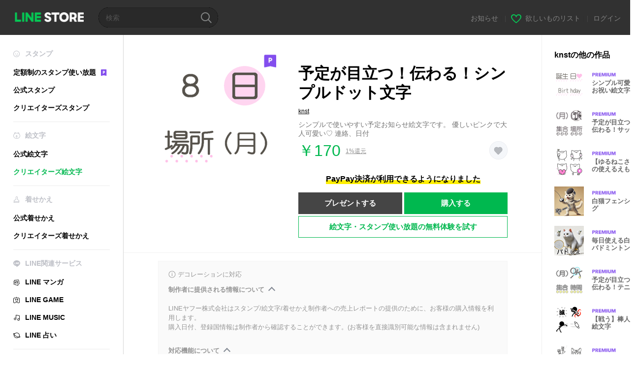

--- FILE ---
content_type: text/html;charset=UTF-8
request_url: https://store.line.me/emojishop/product/5c79ef7b031a6778cf2f0e7c/ja
body_size: 16109
content:
<!DOCTYPE html>
<html xmlns:v-on="http://www.w3.org/1999/xhtml" lang="ja" data-lang="ja">
<head>
  
    
  <meta charset="UTF-8" />
  <meta name="viewport" content="width=device-width, user-scalable=yes, initial-scale=1" />
  <title>予定が目立つ！伝わる！シンプルドット文字 - LINE絵文字 | LINE STORE</title>
  <meta name="description" content="シンプルで使いやすい予定お知らせ絵文字です。
優しいピンクで大人可愛い♡
連絡、日付" />
  <meta name="format-detection" content="telephone=no" />

    
  <meta property="og:type" content="website"/>
  <meta property="og:title" content="予定が目立つ！伝わる！シンプルドット文字 - LINE絵文字 | LINE STORE" />
  <meta property="og:url" content="https://store.line.me/emojishop/product/5c79ef7b031a6778cf2f0e7c/ja" />
  <meta property="og:description" content="シンプルで使いやすい予定お知らせ絵文字です。
優しいピンクで大人可愛い♡
連絡、日付" />
  <meta property="og:site_name" content="LINE STORE" />

  <meta property="og:locale" content="ja_JP" />
  <meta property="og:locale:alternative"
        content="en_UD" /><meta property="og:locale:alternative"
        content="pt_BR" /><meta property="og:locale:alternative"
        content="en_IN" /><meta property="og:locale:alternative"
        content="ja_JP" /><meta property="og:locale:alternative"
        content="ja_KS" /><meta property="og:locale:alternative"
        content="en_GB" /><meta property="og:locale:alternative"
        content="zh_MO" /><meta property="og:locale:alternative"
        content="zh_TW" /><meta property="og:locale:alternative"
        content="en_US" /><meta property="og:locale:alternative"
        content="id_ID" /><meta property="og:locale:alternative"
        content="th_TH" /><meta property="og:locale:alternative"
        content="en_PI" /><meta property="og:locale:alternative"
        content="ko_KR" /><meta property="og:locale:alternative"
        content="zh_HK" />
  
    
    
      <meta property="og:image" content="https://stickershop.line-scdn.net/sticonshop/v1/product/5c79ef7b031a6778cf2f0e7c/iPhone/main.png?v=2" />
      <meta name="twitter:image" content="https://stickershop.line-scdn.net/sticonshop/v1/product/5c79ef7b031a6778cf2f0e7c/iPhone/main.png?v=2" />
    
    
  
  <meta name="twitter:title" content="予定が目立つ！伝わる！シンプルドット文字 - LINE絵文字 | LINE STORE" />
  <meta name="twitter:description" content="シンプルで使いやすい予定お知らせ絵文字です。
優しいピンクで大人可愛い♡
連絡、日付" />
  <meta name="twitter:card" content="summary">

    
  <link rel="canonical" href="https://store.line.me/emojishop/product/5c79ef7b031a6778cf2f0e7c/ja">
  <link rel="alternate" hreflang="ja" href="https://store.line.me/emojishop/product/5c79ef7b031a6778cf2f0e7c/ja"/><link rel="alternate" hreflang="en" href="https://store.line.me/emojishop/product/5c79ef7b031a6778cf2f0e7c/en"/><link rel="alternate" hreflang="zh-Hant" href="https://store.line.me/emojishop/product/5c79ef7b031a6778cf2f0e7c/zh-Hant"/><link rel="alternate" hreflang="ko" href="https://store.line.me/emojishop/product/5c79ef7b031a6778cf2f0e7c/ko"/><link rel="alternate" hreflang="th" href="https://store.line.me/emojishop/product/5c79ef7b031a6778cf2f0e7c/th"/><link rel="alternate" hreflang="id" href="https://store.line.me/emojishop/product/5c79ef7b031a6778cf2f0e7c/id"/><link rel="alternate" hreflang="pt-BR" href="https://store.line.me/emojishop/product/5c79ef7b031a6778cf2f0e7c/pt-BR"/><link rel="alternate" hreflang="x-default" href="https://store.line.me/emojishop/product/5c79ef7b031a6778cf2f0e7c"/>

    
  
    <meta name="mobile-web-app-capable" content="yes" />
    <meta name="application-name" content="LINE STORE" />
    <meta name="apple-mobile-web-app-capable" content="yes" />
    <meta name="apple-mobile-web-app-status-bar-style" content="black" />
    <meta name="apple-mobile-web-app-title" content="LINE STORE" />
  

    
  <link rel="apple-touch-icon" sizes="228x228"
        href="https://scdn.line-apps.com/n/line_store_sp/img/apple_touch_icon_228_20160805.png" />
  <link rel="apple-touch-icon-precomposed"
        href="https://scdn.line-apps.com/n/line_store_sp/img/apple_touch_icon_144_20160805.png" />
  <link rel="icon" sizes="192x192" type="image/png"
        href="https://scdn.line-apps.com/n/line_store_sp/img/apple_touch_icon_192_20160805.png" />
  <link rel="shortcut icon" type="image/x-icon"
        href="https://scdn.line-apps.com/n/line_store_sp/img/favicon_20160805.ico" />

    
  <noscript>
    <div style="padding: 10px; text-align: center; background-color: #fffcca;">JavaScriptが無効です
ブラウザの設定で有効にしてください</div>
  </noscript>

    


<script type="application/ld+json">
  {
    "@context": "https://schema.org",
    "@type": "Product",
    "sku": "5c79ef7b031a6778cf2f0e7c",
    "url": "https://store.line.me/emojishop/product/5c79ef7b031a6778cf2f0e7c/ja",
    
    "name": "\u4E88\u5B9A\u304C\u76EE\u7ACB\u3064\uFF01\u4F1D\u308F\u308B\uFF01\u30B7\u30F3\u30D7\u30EB\u30C9\u30C3\u30C8\u6587\u5B57",
    "description": "\u30B7\u30F3\u30D7\u30EB\u3067\u4F7F\u3044\u3084\u3059\u3044\u4E88\u5B9A\u304A\u77E5\u3089\u305B\u7D75\u6587\u5B57\u3067\u3059\u3002\n\u512A\u3057\u3044\u30D4\u30F3\u30AF\u3067\u5927\u4EBA\u53EF\u611B\u3044\u2661\n\u9023\u7D61\u3001\u65E5\u4ED8",
    "image": "https://stickershop.line-scdn.net/sticonshop/v1/product/5c79ef7b031a6778cf2f0e7c/iPhone/main.png?v=2",
    
    "offers": {
      "@type": "Offer",
      "price": "170",
      "priceCurrency": "JPY",
      "url": "https://store.line.me/emojishop/product/5c79ef7b031a6778cf2f0e7c/ja"
      
      ,"seller": {
         "@type": "Organization",
         "name": "knst",
         "url": "https://store.line.me/emojishop/author/939918/ja"
      }
      
    }
    
    
  }
</script>


  
  
  
    
      
    
  

  <link href="https://static.line-scdn.net/laicon/edge/8.0/laicon.min.css" rel="stylesheet" crossorigin="anonymous" defer/>
  <link rel="stylesheet" crossorigin="anonymous" href="https://static.line-scdn.net/line_store/19b8c4ac38c/pc/css/line_store_pc.css"/>
  
  
    <link rel="stylesheet" crossorigin="anonymous" href="https://static.line-scdn.net/line_store/edge/store-vite/main.CawiWzHC.min.css" />
  
  

</head>
<body class="ExOsMac">
<div class="LyWrap">
  
  
  <div id="header-banner-root"></div>

  <header class="LyHead">
  <h1 class="MdGHD01Logo">
    <a href="/home/ja">LINE STORE</a>
  </h1>
  
  <div class="MdGHD02Search" data-widget="SearchBox">
    <form method="GET" action="/search/ja">
      <span class="MdIcoSearch01 FnSearchIcon" data-test="search-icon"></span>
      <span></span>
      <input class="FnSearchInput" data-test="search-field" type="text" name="q" placeholder="検索" value="" />
    </form>
  </div>
  <ul class="MdGHD03Util">
    <li class="mdGHD03Li">
      <a href="/notice/list/ja">
        <span>お知らせ</span>
      </a>
      <span class="mdGHD03Line">|</span>
    </li>
    <li class="mdGHD03Li" data-test="wishlist-btn">
      <a href="/wishlist/ja"><span class="MdIcoWishlist01"></span><span>欲しいものリスト</span></a>
      <span class="mdGHD03Line">|</span>
    </li>
    
    
    <li class="mdGHD03Li" data-test="login-btn"><a href="/login/ja?url=%2Femojishop%2Fproduct%2F5c79ef7b031a6778cf2f0e7c%2Fja" rel="nofollow">ログイン</a></li>
  </ul>
</header>
  
  
  <div class="LyContents MdCF">
    
    
      <div class="LySub">
  <nav class="MdSB06Nav" role="navigation">
    
    <ul>
      <li class="title flexVerticalCenter">
        <i class="lar la-smile"></i>
        <span>スタンプ</span>
      </li>
      <li>
        <a class="flexVerticalCenter"
           href="/stickers-premium/landing/ja">
            <span data-event-category="sticker"
                  data-event-label="Premium"
                  data-event-action="click_premium_sidemenu_PC">定額制のスタンプ使い放題</span>
          <img src="https://static.line-scdn.net/line_store/1814c5eeaa1/pc/img/common/img_charge_premium.svg" height="14" alt="" style="margin-left: 10px;" />
        </a>
      </li>
      
        
        
      
        
        
      
        <li data-test="stickershop-side-menu-item">
          <a href="/stickershop/home/general/ja"
             data-event-category="common"
             data-event-action="click_menu_sticker_pc">公式スタンプ</a>
        </li>
        
      
        
        <li data-test="creators-stickershop-side-menu-item">
          <a href="/stickershop/home/user/ja"
             data-event-category="common"
             data-event-action="click_menu_cm-sticker_pc">クリエイターズスタンプ</a>
        </li>
      
        
        
      
        
        
      
        
        
      
        
        
      
        
        
      
        
        
      
        
        
      
        
        
      
        
        
      
    </ul>
    <hr>
    <ul>
      <li class="title flexVerticalCenter">
        <i class="labr la-line-friends"></i>
        <span>絵文字</span>
      </li>
      
        
        
      
        
        
      
        
        
      
        
        
      
        <li data-test="emojishop-side-menu-item">
          <a href="/emojishop/home/general/ja"
             data-event-category="common"
             data-event-action="click_menu_emoji_pc">公式絵文字</a>
        </li>
        
      
        
        <li data-test="creators-emojishop-side-menu-item" class="ExSelected">
          <a href="/emojishop/home/creators/ja"
             data-event-category="common"
             data-event-action="click_menu_cs-emoji_pc">クリエイターズ絵文字</a>
        </li>
      
        
        
      
        
        
      
        
        
      
        
        
      
        
        
      
        
        
      
        
        
      
    </ul>
    <hr>
    <ul>
      <li class="title flexVerticalCenter">
        <i class="lar la-brush"></i> <span>着せかえ</span>
      </li>
      
        
        
      
        
        
      
        
        
      
        
        
      
        
        
      
        
        
      
        <li data-test="themeshop-side-menu-item">
          <a href="/themeshop/home/ja"
             data-event-category="common"
             data-event-action="click_menu_theme_pc">公式着せかえ</a>
        </li>
        
      
        
        <li data-test="creators-themeshop-side-menu-item">
          <a href="/themeshop/home/creators/ja"
             data-event-category="common"
             data-event-action="click_menu_cs-theme_pc">クリエイターズ着せかえ</a>
        </li>
      
        
        
      
        
        
      
        
        
      
        
        
      
        
        
      
    </ul>
    <hr>
    <ul data-test="side-menu">
      <li class="title flexVerticalCenter">
        <i class="labr la-line-messenger-alt"></i>
        <span>LINE関連サービス</span>
      </li>
      
        
        
        
        
        
        
        
      
        
        
        
        
        
        
        
      
        
        
        
        
        
        
        
      
        
        
        
        
        
        
        
      
        
        
        
        
        
        
        
      
        
        
        
        
        
        
        
      
        
        
        
        
        
        
        
      
        
        
        
        
        
        
        
      
        
        <li data-test="mangashop-side-menu-item">
          <a class="flexVerticalCenter" href="/family/manga/ja">
            <i class="line-manga"></i>
            <span data-event-category="common"
                  data-event-action="click_menu_manga_pc">LINE マンガ</span>
          </a>
        </li>
        
        
        
        
        
      
        
        
        <li data-test="gameshop-side-menu-item">
          <a class="flexVerticalCenter" href="/game/ja">
            <i class="labr la-line-faceplay"></i>
            <span data-event-category="common"
                  data-event-action="click_menu_game_pc">LINE GAME</span>
          </a>
        </li>
        
        
        
        
      
        
        
        
        
        <li data-test="musicshop-side-menu-item">
          <a class="flexVerticalCenter" href="/family/music/ja">
            <i class="lar la-music"></i>
            <span data-event-category="common"
                  data-event-action="click_menu_music_pc">LINE MUSIC</span>
          </a>
        </li>
        
        
      
        
        
        
        
        
        <li data-test="uranaishop-side-menu-item">
          <a class="flexVerticalCenter" href="/family/uranai/ja">
            <i class="labr la-line-discovery"></i>
            <span data-event-category="common"
                  data-event-action="click_menu_fortune_pc">LINE 占い</span>
          </a>
        </li>
        
      
        
        
        
        
        
        
        
      
    </ul>
    <hr>
    <ul>
      <li>
        <a class="flexVerticalCenter" href="https://help.line.me/webstore/web?lang=ja">
          <i class="lar la-question-circle"></i>
          <span>ヘルプ</span>
        </a>
      </li>
    </ul>
  </nav>
  
</div>
    
    
    
    <div class="LyMain" role="main">
      
  
    
      
    
  

      
      <section class="MdBox03" id="FnEmojiDetail">
        <div class="mdBox03Inner01" v-on:click="stopPreview">
          <div class="MdCMN38EndTop mdCMN38Emoji">
            
  
    
      <div class="mdCMN38Img"
           ref="mainImage"
           data-widget="EndpageMainSticonPlayer"
           data-widget-id="MainSticon"
           data-preview='{ &quot;type&quot; : &quot;static&quot;, &quot;id&quot; : &quot;5c79ef7b031a6778cf2f0e7c&quot;, &quot;staticUrl&quot; : &quot;https://stickershop.line-scdn.net/sticonshop/v1/product/5c79ef7b031a6778cf2f0e7c/iPhone/main.png?v=2&quot;, &quot;animationUrl&quot; : &quot;&quot;, &quot;animationMainImages&quot; : [], &quot;staticMainImages&quot; : [] }'>
        
  <img class="FnImage"
       width="240" height="240"
       src="https://stickershop.line-scdn.net/sticonshop/v1/product/5c79ef7b031a6778cf2f0e7c/iPhone/main.png?v=2" alt="予定が目立つ！伝わる！シンプルドット文字" />
  <div class="MdIcoPremium_b">Premium</div>
  
  
  
    
  
    
  

  

  <div class="FnPreviewWrapper"></div>

      </div>
    
    
  

              <div class="mdCMN38Item01">
              <div class="mdCMN38Item0lHead">
                
                
                <p class="mdCMN38Item01Ttl" data-test="emoji-name-title">予定が目立つ！伝わる！シンプルドット文字</p>
              </div>
              <a class="mdCMN38Item01Author"
                 data-test="emoji-author"
                 href="/emojishop/author/939918/ja">knst</a>
              <p class="mdCMN38Item01Txt">
                シンプルで使いやすい予定お知らせ絵文字です。
優しいピンクで大人可愛い♡
連絡、日付
                
              </p>
              <div class="mdCMN38Item01Info" data-test="emoji-price-info">
                
                  <p class="mdCMN38Item01Price" data-test="emoji-price">￥170</p>
                  
  <div class="mdCMN38Item01Cash">
    <a href="/creditback/ja">
      <p class="mdCMN38Item01CashNum">
        <ins class="mdCMN38Ins" data-test="creditback-rate">1%還元</ins>
      </p>
    </a>
  </div>
  

                
                
                
                <p class="mdCMN38Item01Wish"
                   onclick="moveToAddWish()">
                  <label class="MdIco01Wish">
                    <input type="checkbox" name="" value="" class="mdIco01WishInp" data-widget="WishCheckbox">
                    <span class="mdIco01WishTxt" data-test="wish-btn">リストに追加する</span>
                  </label>
                </p>
                <script>
                  /*<![CDATA[*/
                  function moveToAddWish(){
                    document.location = "\/login\/ja?url=\/emojishop\/product\/5c79ef7b031a6778cf2f0e7c\/wish\/ja?_csrf%3D45052160-1bee-4238-9990-d054230be69a";
                  }
                  /*]]>*/
                </script>
                
              </div>
              
  
    <p class="mdCMN38Item01Txt02" data-test="payment-info">
      <span class="mdCMN38BgBorder">PayPay決済が利用できるようになりました</span>
    </p>
  

              
              
                <ul class="mdCMN38Item01Ul">
                  
                  
                    <li>
                      
  <button type="button" 
          class="MdBtn01P02"
          data-test="present-btn"
          data-href="/login/?url=%2Femojishop%2Fproduct%2F5c79ef7b031a6778cf2f0e7c%2Fja"
          data-widget="LinkButton">プレゼントする</button>

                    </li>
                    <li>
                      
  <button type="button" 
          class="MdBtn01P01"
          data-test="purchase-btn"
          rel="nofollow"
          data-href = "/emojishop/payment?id=5c79ef7b031a6778cf2f0e7c&amp;confirmedPrice=%EF%BF%A5170"
          data-widget = "PopUpButton"
          data-win-height="800"
          data-win-width="815"
          data-reload="true">購入する</button>

                    </li>
                  
                </ul>
              
              
  
    <div class="mdCMN38Item01Sub">
      <button type="button" class="MdBtn03 mdBtn03P01"
              data-widget="LinkButton"
              data-href="/stickers-premium/emoji/redirectToSubscriptionLpIfNeeded/ja?productId=5c79ef7b031a6778cf2f0e7c"
              data-event-category="sticker"
              data-event-label="emoji_creators"
              data-event-action="click_emoji_premium_trial_PC">絵文字・スタンプ使い放題の無料体験を試す</button>
      
      
      
      
      
      
      
    </div>
  

              
            </div>
          </div>
          <div class="MdHLine01"></div>
          
  <div class="MdCMN09DetailView mdCMN09Emoji">
    <div class="mdCMN09Preview">
      <div class="mdCMN09PreviewTxt" data-test="preview-text">
        
          
  <div class="supported-feature">
    <svg width="15" height="15" viewBox="0 0 13 13" fill="none" xmlns="http://www.w3.org/2000/svg">
      <g clip-path="url(#clip0_140_10867)">
        <path fill-rule="evenodd" clip-rule="evenodd" d="M6.5 11.7C9.37188 11.7 11.7 9.37188 11.7 6.5C11.7 3.62812 9.37188 1.3 6.5 1.3C3.62812 1.3 1.3 3.62812 1.3 6.5C1.3 9.37188 3.62812 11.7 6.5 11.7ZM12.5 6.5C12.5 9.81371 9.81371 12.5 6.5 12.5C3.18629 12.5 0.5 9.81371 0.5 6.5C0.5 3.18629 3.18629 0.5 6.5 0.5C9.81371 0.5 12.5 3.18629 12.5 6.5ZM6 4.7V3.5H7V4.7H6ZM6 5.5V9.5H7V5.5H6Z" fill="#949494"/>
      </g>
      <defs>
        <clipPath id="clip0_140_10867">
          <rect width="13" height="13" fill="white"/>
        </clipPath>
      </defs>
    </svg>
    <p style="margin-left: 4px">デコレーションに対応</p>
  </div>

        
        
        
          
  <div data-widget="CreatorDisclaimerAccordion"
       data-update-collapse-disclaimer-api-param="USER_DISCLAIMER"
       data-update-collapse-disclaimer-api="/api/disclaimer/update/ja"
       style="margin-bottom: 10px;">
    <div class="accordion-button"
         data-collapse-target="#disclaimer"
         data-test="disclaimer-accordion-button">
      <span>制作者に提供される情報について</span>
    </div>
    <p id="disclaimer" data-test="disclaimer">
      <br>
      LINEヤフー株式会社はスタンプ/絵文字/着せかえ制作者への売上レポートの提供のために、お客様の購入情報を利用します。<br>購入日付、登録国情報は制作者から確認することができます。(お客様を直接識別可能な情報は含まれません)
    </p>
  </div>

          <br>
        
        
          
  <div data-widget="CreatorDisclaimerAccordion"
       data-update-collapse-disclaimer-api-param="FEATURE_SUPPORTED_DISCLAIMER"
       data-update-collapse-disclaimer-api="/api/disclaimer/update/ja"
       style="margin-bottom: 10px;">
    <div class="accordion-button"
         data-collapse-target="#disclaimer-supported-feature"
         data-test="disclaimer-accordion-button">
      <span>対応機能について</span>
    </div>
    <p id="disclaimer-supported-feature" data-test="disclaimer">
      <br />
      著作者の意向により非対応になる可能性があります。購入後のキャンセルはできません。
      <br /><br />
    </p>
  </div>

        
        <div>
          
          <span>絵文字をクリックするとプレビューが表示されます。</span>
        </div>
      </div>
    </div>
    <div class="mdCMN09ImgList"
         data-widget="EndpageStickerListPlayer"
         data-widget-id="StickerPreview">
      <div class="MdLoader FnLoading" style="opacity: 0">
        <div class="mdLoaderInner mdLoaderDetail">
          <div class="mdLoadSpinner"></div>
        </div>
      </div>
      <div class="MdLoader FnReloadBtn" style="opacity: 0">
        <div class="mdLoaderInner">
          <p class="mdLoadReLoad"
             data-event-label="emoji_creators">再試行</p>
        </div>
      </div>
      <div class="mdCMN09ImgListWarp">
        <ul class="mdCMN09Ul FnEmoji_animation_list_img">
          
  <li class="mdCMN09Li FnStickerPreviewItem"
      data-preview='{ &quot;type&quot; : &quot;static&quot;, &quot;id&quot; : &quot;001&quot;, &quot;staticUrl&quot; : &quot;https://stickershop.line-scdn.net/sticonshop/v1/sticon/5c79ef7b031a6778cf2f0e7c/iPhone/001.png?v=2&quot;, &quot;fallbackStaticUrl&quot; : &quot;https://stickershop.line-scdn.net/sticonshop/v1/sticon/5c79ef7b031a6778cf2f0e7c/iPhone/001.png?v=2&quot;, &quot;animationUrl&quot; : &quot;&quot;}'>
    <div class="mdCMN09LiInner FnImage">
      <span class="mdCMN09Image" style="background-image:url(https://stickershop.line-scdn.net/sticonshop/v1/sticon/5c79ef7b031a6778cf2f0e7c/iPhone/001.png?v=2);"></span>
    </div>
    <div class="mdCMN09ImgPreview FnPreviewImage MdNonDisp">
      <span class="mdCMN09Image FnPreview" style="background-image:url(https://stickershop.line-scdn.net/sticonshop/v1/sticon/5c79ef7b031a6778cf2f0e7c/iPhone/001.png?v=2);"/>
    </div>
    
  </li>
  <li class="mdCMN09Li FnStickerPreviewItem"
      data-preview='{ &quot;type&quot; : &quot;static&quot;, &quot;id&quot; : &quot;002&quot;, &quot;staticUrl&quot; : &quot;https://stickershop.line-scdn.net/sticonshop/v1/sticon/5c79ef7b031a6778cf2f0e7c/iPhone/002.png?v=2&quot;, &quot;fallbackStaticUrl&quot; : &quot;https://stickershop.line-scdn.net/sticonshop/v1/sticon/5c79ef7b031a6778cf2f0e7c/iPhone/002.png?v=2&quot;, &quot;animationUrl&quot; : &quot;&quot;}'>
    <div class="mdCMN09LiInner FnImage">
      <span class="mdCMN09Image" style="background-image:url(https://stickershop.line-scdn.net/sticonshop/v1/sticon/5c79ef7b031a6778cf2f0e7c/iPhone/002.png?v=2);"></span>
    </div>
    <div class="mdCMN09ImgPreview FnPreviewImage MdNonDisp">
      <span class="mdCMN09Image FnPreview" style="background-image:url(https://stickershop.line-scdn.net/sticonshop/v1/sticon/5c79ef7b031a6778cf2f0e7c/iPhone/002.png?v=2);"/>
    </div>
    
  </li>
  <li class="mdCMN09Li FnStickerPreviewItem"
      data-preview='{ &quot;type&quot; : &quot;static&quot;, &quot;id&quot; : &quot;003&quot;, &quot;staticUrl&quot; : &quot;https://stickershop.line-scdn.net/sticonshop/v1/sticon/5c79ef7b031a6778cf2f0e7c/iPhone/003.png?v=2&quot;, &quot;fallbackStaticUrl&quot; : &quot;https://stickershop.line-scdn.net/sticonshop/v1/sticon/5c79ef7b031a6778cf2f0e7c/iPhone/003.png?v=2&quot;, &quot;animationUrl&quot; : &quot;&quot;}'>
    <div class="mdCMN09LiInner FnImage">
      <span class="mdCMN09Image" style="background-image:url(https://stickershop.line-scdn.net/sticonshop/v1/sticon/5c79ef7b031a6778cf2f0e7c/iPhone/003.png?v=2);"></span>
    </div>
    <div class="mdCMN09ImgPreview FnPreviewImage MdNonDisp">
      <span class="mdCMN09Image FnPreview" style="background-image:url(https://stickershop.line-scdn.net/sticonshop/v1/sticon/5c79ef7b031a6778cf2f0e7c/iPhone/003.png?v=2);"/>
    </div>
    
  </li>
  <li class="mdCMN09Li FnStickerPreviewItem"
      data-preview='{ &quot;type&quot; : &quot;static&quot;, &quot;id&quot; : &quot;004&quot;, &quot;staticUrl&quot; : &quot;https://stickershop.line-scdn.net/sticonshop/v1/sticon/5c79ef7b031a6778cf2f0e7c/iPhone/004.png?v=2&quot;, &quot;fallbackStaticUrl&quot; : &quot;https://stickershop.line-scdn.net/sticonshop/v1/sticon/5c79ef7b031a6778cf2f0e7c/iPhone/004.png?v=2&quot;, &quot;animationUrl&quot; : &quot;&quot;}'>
    <div class="mdCMN09LiInner FnImage">
      <span class="mdCMN09Image" style="background-image:url(https://stickershop.line-scdn.net/sticonshop/v1/sticon/5c79ef7b031a6778cf2f0e7c/iPhone/004.png?v=2);"></span>
    </div>
    <div class="mdCMN09ImgPreview FnPreviewImage MdNonDisp">
      <span class="mdCMN09Image FnPreview" style="background-image:url(https://stickershop.line-scdn.net/sticonshop/v1/sticon/5c79ef7b031a6778cf2f0e7c/iPhone/004.png?v=2);"/>
    </div>
    
  </li>
  <li class="mdCMN09Li FnStickerPreviewItem"
      data-preview='{ &quot;type&quot; : &quot;static&quot;, &quot;id&quot; : &quot;005&quot;, &quot;staticUrl&quot; : &quot;https://stickershop.line-scdn.net/sticonshop/v1/sticon/5c79ef7b031a6778cf2f0e7c/iPhone/005.png?v=2&quot;, &quot;fallbackStaticUrl&quot; : &quot;https://stickershop.line-scdn.net/sticonshop/v1/sticon/5c79ef7b031a6778cf2f0e7c/iPhone/005.png?v=2&quot;, &quot;animationUrl&quot; : &quot;&quot;}'>
    <div class="mdCMN09LiInner FnImage">
      <span class="mdCMN09Image" style="background-image:url(https://stickershop.line-scdn.net/sticonshop/v1/sticon/5c79ef7b031a6778cf2f0e7c/iPhone/005.png?v=2);"></span>
    </div>
    <div class="mdCMN09ImgPreview FnPreviewImage MdNonDisp">
      <span class="mdCMN09Image FnPreview" style="background-image:url(https://stickershop.line-scdn.net/sticonshop/v1/sticon/5c79ef7b031a6778cf2f0e7c/iPhone/005.png?v=2);"/>
    </div>
    
  </li>
  <li class="mdCMN09Li FnStickerPreviewItem"
      data-preview='{ &quot;type&quot; : &quot;static&quot;, &quot;id&quot; : &quot;006&quot;, &quot;staticUrl&quot; : &quot;https://stickershop.line-scdn.net/sticonshop/v1/sticon/5c79ef7b031a6778cf2f0e7c/iPhone/006.png?v=2&quot;, &quot;fallbackStaticUrl&quot; : &quot;https://stickershop.line-scdn.net/sticonshop/v1/sticon/5c79ef7b031a6778cf2f0e7c/iPhone/006.png?v=2&quot;, &quot;animationUrl&quot; : &quot;&quot;}'>
    <div class="mdCMN09LiInner FnImage">
      <span class="mdCMN09Image" style="background-image:url(https://stickershop.line-scdn.net/sticonshop/v1/sticon/5c79ef7b031a6778cf2f0e7c/iPhone/006.png?v=2);"></span>
    </div>
    <div class="mdCMN09ImgPreview FnPreviewImage MdNonDisp">
      <span class="mdCMN09Image FnPreview" style="background-image:url(https://stickershop.line-scdn.net/sticonshop/v1/sticon/5c79ef7b031a6778cf2f0e7c/iPhone/006.png?v=2);"/>
    </div>
    
  </li>
  <li class="mdCMN09Li FnStickerPreviewItem"
      data-preview='{ &quot;type&quot; : &quot;static&quot;, &quot;id&quot; : &quot;007&quot;, &quot;staticUrl&quot; : &quot;https://stickershop.line-scdn.net/sticonshop/v1/sticon/5c79ef7b031a6778cf2f0e7c/iPhone/007.png?v=2&quot;, &quot;fallbackStaticUrl&quot; : &quot;https://stickershop.line-scdn.net/sticonshop/v1/sticon/5c79ef7b031a6778cf2f0e7c/iPhone/007.png?v=2&quot;, &quot;animationUrl&quot; : &quot;&quot;}'>
    <div class="mdCMN09LiInner FnImage">
      <span class="mdCMN09Image" style="background-image:url(https://stickershop.line-scdn.net/sticonshop/v1/sticon/5c79ef7b031a6778cf2f0e7c/iPhone/007.png?v=2);"></span>
    </div>
    <div class="mdCMN09ImgPreview FnPreviewImage MdNonDisp">
      <span class="mdCMN09Image FnPreview" style="background-image:url(https://stickershop.line-scdn.net/sticonshop/v1/sticon/5c79ef7b031a6778cf2f0e7c/iPhone/007.png?v=2);"/>
    </div>
    
  </li>
  <li class="mdCMN09Li FnStickerPreviewItem"
      data-preview='{ &quot;type&quot; : &quot;static&quot;, &quot;id&quot; : &quot;008&quot;, &quot;staticUrl&quot; : &quot;https://stickershop.line-scdn.net/sticonshop/v1/sticon/5c79ef7b031a6778cf2f0e7c/iPhone/008.png?v=2&quot;, &quot;fallbackStaticUrl&quot; : &quot;https://stickershop.line-scdn.net/sticonshop/v1/sticon/5c79ef7b031a6778cf2f0e7c/iPhone/008.png?v=2&quot;, &quot;animationUrl&quot; : &quot;&quot;}'>
    <div class="mdCMN09LiInner FnImage">
      <span class="mdCMN09Image" style="background-image:url(https://stickershop.line-scdn.net/sticonshop/v1/sticon/5c79ef7b031a6778cf2f0e7c/iPhone/008.png?v=2);"></span>
    </div>
    <div class="mdCMN09ImgPreview FnPreviewImage MdNonDisp">
      <span class="mdCMN09Image FnPreview" style="background-image:url(https://stickershop.line-scdn.net/sticonshop/v1/sticon/5c79ef7b031a6778cf2f0e7c/iPhone/008.png?v=2);"/>
    </div>
    
  </li>
  <li class="mdCMN09Li FnStickerPreviewItem"
      data-preview='{ &quot;type&quot; : &quot;static&quot;, &quot;id&quot; : &quot;009&quot;, &quot;staticUrl&quot; : &quot;https://stickershop.line-scdn.net/sticonshop/v1/sticon/5c79ef7b031a6778cf2f0e7c/iPhone/009.png?v=2&quot;, &quot;fallbackStaticUrl&quot; : &quot;https://stickershop.line-scdn.net/sticonshop/v1/sticon/5c79ef7b031a6778cf2f0e7c/iPhone/009.png?v=2&quot;, &quot;animationUrl&quot; : &quot;&quot;}'>
    <div class="mdCMN09LiInner FnImage">
      <span class="mdCMN09Image" style="background-image:url(https://stickershop.line-scdn.net/sticonshop/v1/sticon/5c79ef7b031a6778cf2f0e7c/iPhone/009.png?v=2);"></span>
    </div>
    <div class="mdCMN09ImgPreview FnPreviewImage MdNonDisp">
      <span class="mdCMN09Image FnPreview" style="background-image:url(https://stickershop.line-scdn.net/sticonshop/v1/sticon/5c79ef7b031a6778cf2f0e7c/iPhone/009.png?v=2);"/>
    </div>
    
  </li>
  <li class="mdCMN09Li FnStickerPreviewItem"
      data-preview='{ &quot;type&quot; : &quot;static&quot;, &quot;id&quot; : &quot;010&quot;, &quot;staticUrl&quot; : &quot;https://stickershop.line-scdn.net/sticonshop/v1/sticon/5c79ef7b031a6778cf2f0e7c/iPhone/010.png?v=2&quot;, &quot;fallbackStaticUrl&quot; : &quot;https://stickershop.line-scdn.net/sticonshop/v1/sticon/5c79ef7b031a6778cf2f0e7c/iPhone/010.png?v=2&quot;, &quot;animationUrl&quot; : &quot;&quot;}'>
    <div class="mdCMN09LiInner FnImage">
      <span class="mdCMN09Image" style="background-image:url(https://stickershop.line-scdn.net/sticonshop/v1/sticon/5c79ef7b031a6778cf2f0e7c/iPhone/010.png?v=2);"></span>
    </div>
    <div class="mdCMN09ImgPreview FnPreviewImage MdNonDisp">
      <span class="mdCMN09Image FnPreview" style="background-image:url(https://stickershop.line-scdn.net/sticonshop/v1/sticon/5c79ef7b031a6778cf2f0e7c/iPhone/010.png?v=2);"/>
    </div>
    
  </li>
  <li class="mdCMN09Li FnStickerPreviewItem"
      data-preview='{ &quot;type&quot; : &quot;static&quot;, &quot;id&quot; : &quot;011&quot;, &quot;staticUrl&quot; : &quot;https://stickershop.line-scdn.net/sticonshop/v1/sticon/5c79ef7b031a6778cf2f0e7c/iPhone/011.png?v=2&quot;, &quot;fallbackStaticUrl&quot; : &quot;https://stickershop.line-scdn.net/sticonshop/v1/sticon/5c79ef7b031a6778cf2f0e7c/iPhone/011.png?v=2&quot;, &quot;animationUrl&quot; : &quot;&quot;}'>
    <div class="mdCMN09LiInner FnImage">
      <span class="mdCMN09Image" style="background-image:url(https://stickershop.line-scdn.net/sticonshop/v1/sticon/5c79ef7b031a6778cf2f0e7c/iPhone/011.png?v=2);"></span>
    </div>
    <div class="mdCMN09ImgPreview FnPreviewImage MdNonDisp">
      <span class="mdCMN09Image FnPreview" style="background-image:url(https://stickershop.line-scdn.net/sticonshop/v1/sticon/5c79ef7b031a6778cf2f0e7c/iPhone/011.png?v=2);"/>
    </div>
    
  </li>
  <li class="mdCMN09Li FnStickerPreviewItem"
      data-preview='{ &quot;type&quot; : &quot;static&quot;, &quot;id&quot; : &quot;012&quot;, &quot;staticUrl&quot; : &quot;https://stickershop.line-scdn.net/sticonshop/v1/sticon/5c79ef7b031a6778cf2f0e7c/iPhone/012.png?v=2&quot;, &quot;fallbackStaticUrl&quot; : &quot;https://stickershop.line-scdn.net/sticonshop/v1/sticon/5c79ef7b031a6778cf2f0e7c/iPhone/012.png?v=2&quot;, &quot;animationUrl&quot; : &quot;&quot;}'>
    <div class="mdCMN09LiInner FnImage">
      <span class="mdCMN09Image" style="background-image:url(https://stickershop.line-scdn.net/sticonshop/v1/sticon/5c79ef7b031a6778cf2f0e7c/iPhone/012.png?v=2);"></span>
    </div>
    <div class="mdCMN09ImgPreview FnPreviewImage MdNonDisp">
      <span class="mdCMN09Image FnPreview" style="background-image:url(https://stickershop.line-scdn.net/sticonshop/v1/sticon/5c79ef7b031a6778cf2f0e7c/iPhone/012.png?v=2);"/>
    </div>
    
  </li>
  <li class="mdCMN09Li FnStickerPreviewItem"
      data-preview='{ &quot;type&quot; : &quot;static&quot;, &quot;id&quot; : &quot;013&quot;, &quot;staticUrl&quot; : &quot;https://stickershop.line-scdn.net/sticonshop/v1/sticon/5c79ef7b031a6778cf2f0e7c/iPhone/013.png?v=2&quot;, &quot;fallbackStaticUrl&quot; : &quot;https://stickershop.line-scdn.net/sticonshop/v1/sticon/5c79ef7b031a6778cf2f0e7c/iPhone/013.png?v=2&quot;, &quot;animationUrl&quot; : &quot;&quot;}'>
    <div class="mdCMN09LiInner FnImage">
      <span class="mdCMN09Image" style="background-image:url(https://stickershop.line-scdn.net/sticonshop/v1/sticon/5c79ef7b031a6778cf2f0e7c/iPhone/013.png?v=2);"></span>
    </div>
    <div class="mdCMN09ImgPreview FnPreviewImage MdNonDisp">
      <span class="mdCMN09Image FnPreview" style="background-image:url(https://stickershop.line-scdn.net/sticonshop/v1/sticon/5c79ef7b031a6778cf2f0e7c/iPhone/013.png?v=2);"/>
    </div>
    
  </li>
  <li class="mdCMN09Li FnStickerPreviewItem"
      data-preview='{ &quot;type&quot; : &quot;static&quot;, &quot;id&quot; : &quot;014&quot;, &quot;staticUrl&quot; : &quot;https://stickershop.line-scdn.net/sticonshop/v1/sticon/5c79ef7b031a6778cf2f0e7c/iPhone/014.png?v=2&quot;, &quot;fallbackStaticUrl&quot; : &quot;https://stickershop.line-scdn.net/sticonshop/v1/sticon/5c79ef7b031a6778cf2f0e7c/iPhone/014.png?v=2&quot;, &quot;animationUrl&quot; : &quot;&quot;}'>
    <div class="mdCMN09LiInner FnImage">
      <span class="mdCMN09Image" style="background-image:url(https://stickershop.line-scdn.net/sticonshop/v1/sticon/5c79ef7b031a6778cf2f0e7c/iPhone/014.png?v=2);"></span>
    </div>
    <div class="mdCMN09ImgPreview FnPreviewImage MdNonDisp">
      <span class="mdCMN09Image FnPreview" style="background-image:url(https://stickershop.line-scdn.net/sticonshop/v1/sticon/5c79ef7b031a6778cf2f0e7c/iPhone/014.png?v=2);"/>
    </div>
    
  </li>
  <li class="mdCMN09Li FnStickerPreviewItem"
      data-preview='{ &quot;type&quot; : &quot;static&quot;, &quot;id&quot; : &quot;015&quot;, &quot;staticUrl&quot; : &quot;https://stickershop.line-scdn.net/sticonshop/v1/sticon/5c79ef7b031a6778cf2f0e7c/iPhone/015.png?v=2&quot;, &quot;fallbackStaticUrl&quot; : &quot;https://stickershop.line-scdn.net/sticonshop/v1/sticon/5c79ef7b031a6778cf2f0e7c/iPhone/015.png?v=2&quot;, &quot;animationUrl&quot; : &quot;&quot;}'>
    <div class="mdCMN09LiInner FnImage">
      <span class="mdCMN09Image" style="background-image:url(https://stickershop.line-scdn.net/sticonshop/v1/sticon/5c79ef7b031a6778cf2f0e7c/iPhone/015.png?v=2);"></span>
    </div>
    <div class="mdCMN09ImgPreview FnPreviewImage MdNonDisp">
      <span class="mdCMN09Image FnPreview" style="background-image:url(https://stickershop.line-scdn.net/sticonshop/v1/sticon/5c79ef7b031a6778cf2f0e7c/iPhone/015.png?v=2);"/>
    </div>
    
  </li>
  <li class="mdCMN09Li FnStickerPreviewItem"
      data-preview='{ &quot;type&quot; : &quot;static&quot;, &quot;id&quot; : &quot;016&quot;, &quot;staticUrl&quot; : &quot;https://stickershop.line-scdn.net/sticonshop/v1/sticon/5c79ef7b031a6778cf2f0e7c/iPhone/016.png?v=2&quot;, &quot;fallbackStaticUrl&quot; : &quot;https://stickershop.line-scdn.net/sticonshop/v1/sticon/5c79ef7b031a6778cf2f0e7c/iPhone/016.png?v=2&quot;, &quot;animationUrl&quot; : &quot;&quot;}'>
    <div class="mdCMN09LiInner FnImage">
      <span class="mdCMN09Image" style="background-image:url(https://stickershop.line-scdn.net/sticonshop/v1/sticon/5c79ef7b031a6778cf2f0e7c/iPhone/016.png?v=2);"></span>
    </div>
    <div class="mdCMN09ImgPreview FnPreviewImage MdNonDisp">
      <span class="mdCMN09Image FnPreview" style="background-image:url(https://stickershop.line-scdn.net/sticonshop/v1/sticon/5c79ef7b031a6778cf2f0e7c/iPhone/016.png?v=2);"/>
    </div>
    
  </li>
  <li class="mdCMN09Li FnStickerPreviewItem"
      data-preview='{ &quot;type&quot; : &quot;static&quot;, &quot;id&quot; : &quot;017&quot;, &quot;staticUrl&quot; : &quot;https://stickershop.line-scdn.net/sticonshop/v1/sticon/5c79ef7b031a6778cf2f0e7c/iPhone/017.png?v=2&quot;, &quot;fallbackStaticUrl&quot; : &quot;https://stickershop.line-scdn.net/sticonshop/v1/sticon/5c79ef7b031a6778cf2f0e7c/iPhone/017.png?v=2&quot;, &quot;animationUrl&quot; : &quot;&quot;}'>
    <div class="mdCMN09LiInner FnImage">
      <span class="mdCMN09Image" style="background-image:url(https://stickershop.line-scdn.net/sticonshop/v1/sticon/5c79ef7b031a6778cf2f0e7c/iPhone/017.png?v=2);"></span>
    </div>
    <div class="mdCMN09ImgPreview FnPreviewImage MdNonDisp">
      <span class="mdCMN09Image FnPreview" style="background-image:url(https://stickershop.line-scdn.net/sticonshop/v1/sticon/5c79ef7b031a6778cf2f0e7c/iPhone/017.png?v=2);"/>
    </div>
    
  </li>
  <li class="mdCMN09Li FnStickerPreviewItem"
      data-preview='{ &quot;type&quot; : &quot;static&quot;, &quot;id&quot; : &quot;018&quot;, &quot;staticUrl&quot; : &quot;https://stickershop.line-scdn.net/sticonshop/v1/sticon/5c79ef7b031a6778cf2f0e7c/iPhone/018.png?v=2&quot;, &quot;fallbackStaticUrl&quot; : &quot;https://stickershop.line-scdn.net/sticonshop/v1/sticon/5c79ef7b031a6778cf2f0e7c/iPhone/018.png?v=2&quot;, &quot;animationUrl&quot; : &quot;&quot;}'>
    <div class="mdCMN09LiInner FnImage">
      <span class="mdCMN09Image" style="background-image:url(https://stickershop.line-scdn.net/sticonshop/v1/sticon/5c79ef7b031a6778cf2f0e7c/iPhone/018.png?v=2);"></span>
    </div>
    <div class="mdCMN09ImgPreview FnPreviewImage MdNonDisp">
      <span class="mdCMN09Image FnPreview" style="background-image:url(https://stickershop.line-scdn.net/sticonshop/v1/sticon/5c79ef7b031a6778cf2f0e7c/iPhone/018.png?v=2);"/>
    </div>
    
  </li>
  <li class="mdCMN09Li FnStickerPreviewItem"
      data-preview='{ &quot;type&quot; : &quot;static&quot;, &quot;id&quot; : &quot;019&quot;, &quot;staticUrl&quot; : &quot;https://stickershop.line-scdn.net/sticonshop/v1/sticon/5c79ef7b031a6778cf2f0e7c/iPhone/019.png?v=2&quot;, &quot;fallbackStaticUrl&quot; : &quot;https://stickershop.line-scdn.net/sticonshop/v1/sticon/5c79ef7b031a6778cf2f0e7c/iPhone/019.png?v=2&quot;, &quot;animationUrl&quot; : &quot;&quot;}'>
    <div class="mdCMN09LiInner FnImage">
      <span class="mdCMN09Image" style="background-image:url(https://stickershop.line-scdn.net/sticonshop/v1/sticon/5c79ef7b031a6778cf2f0e7c/iPhone/019.png?v=2);"></span>
    </div>
    <div class="mdCMN09ImgPreview FnPreviewImage MdNonDisp">
      <span class="mdCMN09Image FnPreview" style="background-image:url(https://stickershop.line-scdn.net/sticonshop/v1/sticon/5c79ef7b031a6778cf2f0e7c/iPhone/019.png?v=2);"/>
    </div>
    
  </li>
  <li class="mdCMN09Li FnStickerPreviewItem"
      data-preview='{ &quot;type&quot; : &quot;static&quot;, &quot;id&quot; : &quot;020&quot;, &quot;staticUrl&quot; : &quot;https://stickershop.line-scdn.net/sticonshop/v1/sticon/5c79ef7b031a6778cf2f0e7c/iPhone/020.png?v=2&quot;, &quot;fallbackStaticUrl&quot; : &quot;https://stickershop.line-scdn.net/sticonshop/v1/sticon/5c79ef7b031a6778cf2f0e7c/iPhone/020.png?v=2&quot;, &quot;animationUrl&quot; : &quot;&quot;}'>
    <div class="mdCMN09LiInner FnImage">
      <span class="mdCMN09Image" style="background-image:url(https://stickershop.line-scdn.net/sticonshop/v1/sticon/5c79ef7b031a6778cf2f0e7c/iPhone/020.png?v=2);"></span>
    </div>
    <div class="mdCMN09ImgPreview FnPreviewImage MdNonDisp">
      <span class="mdCMN09Image FnPreview" style="background-image:url(https://stickershop.line-scdn.net/sticonshop/v1/sticon/5c79ef7b031a6778cf2f0e7c/iPhone/020.png?v=2);"/>
    </div>
    
  </li>
  <li class="mdCMN09Li FnStickerPreviewItem"
      data-preview='{ &quot;type&quot; : &quot;static&quot;, &quot;id&quot; : &quot;021&quot;, &quot;staticUrl&quot; : &quot;https://stickershop.line-scdn.net/sticonshop/v1/sticon/5c79ef7b031a6778cf2f0e7c/iPhone/021.png?v=2&quot;, &quot;fallbackStaticUrl&quot; : &quot;https://stickershop.line-scdn.net/sticonshop/v1/sticon/5c79ef7b031a6778cf2f0e7c/iPhone/021.png?v=2&quot;, &quot;animationUrl&quot; : &quot;&quot;}'>
    <div class="mdCMN09LiInner FnImage">
      <span class="mdCMN09Image" style="background-image:url(https://stickershop.line-scdn.net/sticonshop/v1/sticon/5c79ef7b031a6778cf2f0e7c/iPhone/021.png?v=2);"></span>
    </div>
    <div class="mdCMN09ImgPreview FnPreviewImage MdNonDisp">
      <span class="mdCMN09Image FnPreview" style="background-image:url(https://stickershop.line-scdn.net/sticonshop/v1/sticon/5c79ef7b031a6778cf2f0e7c/iPhone/021.png?v=2);"/>
    </div>
    
  </li>
  <li class="mdCMN09Li FnStickerPreviewItem"
      data-preview='{ &quot;type&quot; : &quot;static&quot;, &quot;id&quot; : &quot;022&quot;, &quot;staticUrl&quot; : &quot;https://stickershop.line-scdn.net/sticonshop/v1/sticon/5c79ef7b031a6778cf2f0e7c/iPhone/022.png?v=2&quot;, &quot;fallbackStaticUrl&quot; : &quot;https://stickershop.line-scdn.net/sticonshop/v1/sticon/5c79ef7b031a6778cf2f0e7c/iPhone/022.png?v=2&quot;, &quot;animationUrl&quot; : &quot;&quot;}'>
    <div class="mdCMN09LiInner FnImage">
      <span class="mdCMN09Image" style="background-image:url(https://stickershop.line-scdn.net/sticonshop/v1/sticon/5c79ef7b031a6778cf2f0e7c/iPhone/022.png?v=2);"></span>
    </div>
    <div class="mdCMN09ImgPreview FnPreviewImage MdNonDisp">
      <span class="mdCMN09Image FnPreview" style="background-image:url(https://stickershop.line-scdn.net/sticonshop/v1/sticon/5c79ef7b031a6778cf2f0e7c/iPhone/022.png?v=2);"/>
    </div>
    
  </li>
  <li class="mdCMN09Li FnStickerPreviewItem"
      data-preview='{ &quot;type&quot; : &quot;static&quot;, &quot;id&quot; : &quot;023&quot;, &quot;staticUrl&quot; : &quot;https://stickershop.line-scdn.net/sticonshop/v1/sticon/5c79ef7b031a6778cf2f0e7c/iPhone/023.png?v=2&quot;, &quot;fallbackStaticUrl&quot; : &quot;https://stickershop.line-scdn.net/sticonshop/v1/sticon/5c79ef7b031a6778cf2f0e7c/iPhone/023.png?v=2&quot;, &quot;animationUrl&quot; : &quot;&quot;}'>
    <div class="mdCMN09LiInner FnImage">
      <span class="mdCMN09Image" style="background-image:url(https://stickershop.line-scdn.net/sticonshop/v1/sticon/5c79ef7b031a6778cf2f0e7c/iPhone/023.png?v=2);"></span>
    </div>
    <div class="mdCMN09ImgPreview FnPreviewImage MdNonDisp">
      <span class="mdCMN09Image FnPreview" style="background-image:url(https://stickershop.line-scdn.net/sticonshop/v1/sticon/5c79ef7b031a6778cf2f0e7c/iPhone/023.png?v=2);"/>
    </div>
    
  </li>
  <li class="mdCMN09Li FnStickerPreviewItem"
      data-preview='{ &quot;type&quot; : &quot;static&quot;, &quot;id&quot; : &quot;024&quot;, &quot;staticUrl&quot; : &quot;https://stickershop.line-scdn.net/sticonshop/v1/sticon/5c79ef7b031a6778cf2f0e7c/iPhone/024.png?v=2&quot;, &quot;fallbackStaticUrl&quot; : &quot;https://stickershop.line-scdn.net/sticonshop/v1/sticon/5c79ef7b031a6778cf2f0e7c/iPhone/024.png?v=2&quot;, &quot;animationUrl&quot; : &quot;&quot;}'>
    <div class="mdCMN09LiInner FnImage">
      <span class="mdCMN09Image" style="background-image:url(https://stickershop.line-scdn.net/sticonshop/v1/sticon/5c79ef7b031a6778cf2f0e7c/iPhone/024.png?v=2);"></span>
    </div>
    <div class="mdCMN09ImgPreview FnPreviewImage MdNonDisp">
      <span class="mdCMN09Image FnPreview" style="background-image:url(https://stickershop.line-scdn.net/sticonshop/v1/sticon/5c79ef7b031a6778cf2f0e7c/iPhone/024.png?v=2);"/>
    </div>
    
  </li>
  <li class="mdCMN09Li FnStickerPreviewItem"
      data-preview='{ &quot;type&quot; : &quot;static&quot;, &quot;id&quot; : &quot;025&quot;, &quot;staticUrl&quot; : &quot;https://stickershop.line-scdn.net/sticonshop/v1/sticon/5c79ef7b031a6778cf2f0e7c/iPhone/025.png?v=2&quot;, &quot;fallbackStaticUrl&quot; : &quot;https://stickershop.line-scdn.net/sticonshop/v1/sticon/5c79ef7b031a6778cf2f0e7c/iPhone/025.png?v=2&quot;, &quot;animationUrl&quot; : &quot;&quot;}'>
    <div class="mdCMN09LiInner FnImage">
      <span class="mdCMN09Image" style="background-image:url(https://stickershop.line-scdn.net/sticonshop/v1/sticon/5c79ef7b031a6778cf2f0e7c/iPhone/025.png?v=2);"></span>
    </div>
    <div class="mdCMN09ImgPreview FnPreviewImage MdNonDisp">
      <span class="mdCMN09Image FnPreview" style="background-image:url(https://stickershop.line-scdn.net/sticonshop/v1/sticon/5c79ef7b031a6778cf2f0e7c/iPhone/025.png?v=2);"/>
    </div>
    
  </li>
  <li class="mdCMN09Li FnStickerPreviewItem"
      data-preview='{ &quot;type&quot; : &quot;static&quot;, &quot;id&quot; : &quot;026&quot;, &quot;staticUrl&quot; : &quot;https://stickershop.line-scdn.net/sticonshop/v1/sticon/5c79ef7b031a6778cf2f0e7c/iPhone/026.png?v=2&quot;, &quot;fallbackStaticUrl&quot; : &quot;https://stickershop.line-scdn.net/sticonshop/v1/sticon/5c79ef7b031a6778cf2f0e7c/iPhone/026.png?v=2&quot;, &quot;animationUrl&quot; : &quot;&quot;}'>
    <div class="mdCMN09LiInner FnImage">
      <span class="mdCMN09Image" style="background-image:url(https://stickershop.line-scdn.net/sticonshop/v1/sticon/5c79ef7b031a6778cf2f0e7c/iPhone/026.png?v=2);"></span>
    </div>
    <div class="mdCMN09ImgPreview FnPreviewImage MdNonDisp">
      <span class="mdCMN09Image FnPreview" style="background-image:url(https://stickershop.line-scdn.net/sticonshop/v1/sticon/5c79ef7b031a6778cf2f0e7c/iPhone/026.png?v=2);"/>
    </div>
    
  </li>
  <li class="mdCMN09Li FnStickerPreviewItem"
      data-preview='{ &quot;type&quot; : &quot;static&quot;, &quot;id&quot; : &quot;027&quot;, &quot;staticUrl&quot; : &quot;https://stickershop.line-scdn.net/sticonshop/v1/sticon/5c79ef7b031a6778cf2f0e7c/iPhone/027.png?v=2&quot;, &quot;fallbackStaticUrl&quot; : &quot;https://stickershop.line-scdn.net/sticonshop/v1/sticon/5c79ef7b031a6778cf2f0e7c/iPhone/027.png?v=2&quot;, &quot;animationUrl&quot; : &quot;&quot;}'>
    <div class="mdCMN09LiInner FnImage">
      <span class="mdCMN09Image" style="background-image:url(https://stickershop.line-scdn.net/sticonshop/v1/sticon/5c79ef7b031a6778cf2f0e7c/iPhone/027.png?v=2);"></span>
    </div>
    <div class="mdCMN09ImgPreview FnPreviewImage MdNonDisp">
      <span class="mdCMN09Image FnPreview" style="background-image:url(https://stickershop.line-scdn.net/sticonshop/v1/sticon/5c79ef7b031a6778cf2f0e7c/iPhone/027.png?v=2);"/>
    </div>
    
  </li>
  <li class="mdCMN09Li FnStickerPreviewItem"
      data-preview='{ &quot;type&quot; : &quot;static&quot;, &quot;id&quot; : &quot;028&quot;, &quot;staticUrl&quot; : &quot;https://stickershop.line-scdn.net/sticonshop/v1/sticon/5c79ef7b031a6778cf2f0e7c/iPhone/028.png?v=2&quot;, &quot;fallbackStaticUrl&quot; : &quot;https://stickershop.line-scdn.net/sticonshop/v1/sticon/5c79ef7b031a6778cf2f0e7c/iPhone/028.png?v=2&quot;, &quot;animationUrl&quot; : &quot;&quot;}'>
    <div class="mdCMN09LiInner FnImage">
      <span class="mdCMN09Image" style="background-image:url(https://stickershop.line-scdn.net/sticonshop/v1/sticon/5c79ef7b031a6778cf2f0e7c/iPhone/028.png?v=2);"></span>
    </div>
    <div class="mdCMN09ImgPreview FnPreviewImage MdNonDisp">
      <span class="mdCMN09Image FnPreview" style="background-image:url(https://stickershop.line-scdn.net/sticonshop/v1/sticon/5c79ef7b031a6778cf2f0e7c/iPhone/028.png?v=2);"/>
    </div>
    
  </li>
  <li class="mdCMN09Li FnStickerPreviewItem"
      data-preview='{ &quot;type&quot; : &quot;static&quot;, &quot;id&quot; : &quot;029&quot;, &quot;staticUrl&quot; : &quot;https://stickershop.line-scdn.net/sticonshop/v1/sticon/5c79ef7b031a6778cf2f0e7c/iPhone/029.png?v=2&quot;, &quot;fallbackStaticUrl&quot; : &quot;https://stickershop.line-scdn.net/sticonshop/v1/sticon/5c79ef7b031a6778cf2f0e7c/iPhone/029.png?v=2&quot;, &quot;animationUrl&quot; : &quot;&quot;}'>
    <div class="mdCMN09LiInner FnImage">
      <span class="mdCMN09Image" style="background-image:url(https://stickershop.line-scdn.net/sticonshop/v1/sticon/5c79ef7b031a6778cf2f0e7c/iPhone/029.png?v=2);"></span>
    </div>
    <div class="mdCMN09ImgPreview FnPreviewImage MdNonDisp">
      <span class="mdCMN09Image FnPreview" style="background-image:url(https://stickershop.line-scdn.net/sticonshop/v1/sticon/5c79ef7b031a6778cf2f0e7c/iPhone/029.png?v=2);"/>
    </div>
    
  </li>
  <li class="mdCMN09Li FnStickerPreviewItem"
      data-preview='{ &quot;type&quot; : &quot;static&quot;, &quot;id&quot; : &quot;030&quot;, &quot;staticUrl&quot; : &quot;https://stickershop.line-scdn.net/sticonshop/v1/sticon/5c79ef7b031a6778cf2f0e7c/iPhone/030.png?v=2&quot;, &quot;fallbackStaticUrl&quot; : &quot;https://stickershop.line-scdn.net/sticonshop/v1/sticon/5c79ef7b031a6778cf2f0e7c/iPhone/030.png?v=2&quot;, &quot;animationUrl&quot; : &quot;&quot;}'>
    <div class="mdCMN09LiInner FnImage">
      <span class="mdCMN09Image" style="background-image:url(https://stickershop.line-scdn.net/sticonshop/v1/sticon/5c79ef7b031a6778cf2f0e7c/iPhone/030.png?v=2);"></span>
    </div>
    <div class="mdCMN09ImgPreview FnPreviewImage MdNonDisp">
      <span class="mdCMN09Image FnPreview" style="background-image:url(https://stickershop.line-scdn.net/sticonshop/v1/sticon/5c79ef7b031a6778cf2f0e7c/iPhone/030.png?v=2);"/>
    </div>
    
  </li>
  <li class="mdCMN09Li FnStickerPreviewItem"
      data-preview='{ &quot;type&quot; : &quot;static&quot;, &quot;id&quot; : &quot;031&quot;, &quot;staticUrl&quot; : &quot;https://stickershop.line-scdn.net/sticonshop/v1/sticon/5c79ef7b031a6778cf2f0e7c/iPhone/031.png?v=2&quot;, &quot;fallbackStaticUrl&quot; : &quot;https://stickershop.line-scdn.net/sticonshop/v1/sticon/5c79ef7b031a6778cf2f0e7c/iPhone/031.png?v=2&quot;, &quot;animationUrl&quot; : &quot;&quot;}'>
    <div class="mdCMN09LiInner FnImage">
      <span class="mdCMN09Image" style="background-image:url(https://stickershop.line-scdn.net/sticonshop/v1/sticon/5c79ef7b031a6778cf2f0e7c/iPhone/031.png?v=2);"></span>
    </div>
    <div class="mdCMN09ImgPreview FnPreviewImage MdNonDisp">
      <span class="mdCMN09Image FnPreview" style="background-image:url(https://stickershop.line-scdn.net/sticonshop/v1/sticon/5c79ef7b031a6778cf2f0e7c/iPhone/031.png?v=2);"/>
    </div>
    
  </li>
  <li class="mdCMN09Li FnStickerPreviewItem"
      data-preview='{ &quot;type&quot; : &quot;static&quot;, &quot;id&quot; : &quot;032&quot;, &quot;staticUrl&quot; : &quot;https://stickershop.line-scdn.net/sticonshop/v1/sticon/5c79ef7b031a6778cf2f0e7c/iPhone/032.png?v=2&quot;, &quot;fallbackStaticUrl&quot; : &quot;https://stickershop.line-scdn.net/sticonshop/v1/sticon/5c79ef7b031a6778cf2f0e7c/iPhone/032.png?v=2&quot;, &quot;animationUrl&quot; : &quot;&quot;}'>
    <div class="mdCMN09LiInner FnImage">
      <span class="mdCMN09Image" style="background-image:url(https://stickershop.line-scdn.net/sticonshop/v1/sticon/5c79ef7b031a6778cf2f0e7c/iPhone/032.png?v=2);"></span>
    </div>
    <div class="mdCMN09ImgPreview FnPreviewImage MdNonDisp">
      <span class="mdCMN09Image FnPreview" style="background-image:url(https://stickershop.line-scdn.net/sticonshop/v1/sticon/5c79ef7b031a6778cf2f0e7c/iPhone/032.png?v=2);"/>
    </div>
    
  </li>
  <li class="mdCMN09Li FnStickerPreviewItem"
      data-preview='{ &quot;type&quot; : &quot;static&quot;, &quot;id&quot; : &quot;033&quot;, &quot;staticUrl&quot; : &quot;https://stickershop.line-scdn.net/sticonshop/v1/sticon/5c79ef7b031a6778cf2f0e7c/iPhone/033.png?v=2&quot;, &quot;fallbackStaticUrl&quot; : &quot;https://stickershop.line-scdn.net/sticonshop/v1/sticon/5c79ef7b031a6778cf2f0e7c/iPhone/033.png?v=2&quot;, &quot;animationUrl&quot; : &quot;&quot;}'>
    <div class="mdCMN09LiInner FnImage">
      <span class="mdCMN09Image" style="background-image:url(https://stickershop.line-scdn.net/sticonshop/v1/sticon/5c79ef7b031a6778cf2f0e7c/iPhone/033.png?v=2);"></span>
    </div>
    <div class="mdCMN09ImgPreview FnPreviewImage MdNonDisp">
      <span class="mdCMN09Image FnPreview" style="background-image:url(https://stickershop.line-scdn.net/sticonshop/v1/sticon/5c79ef7b031a6778cf2f0e7c/iPhone/033.png?v=2);"/>
    </div>
    
  </li>
  <li class="mdCMN09Li FnStickerPreviewItem"
      data-preview='{ &quot;type&quot; : &quot;static&quot;, &quot;id&quot; : &quot;034&quot;, &quot;staticUrl&quot; : &quot;https://stickershop.line-scdn.net/sticonshop/v1/sticon/5c79ef7b031a6778cf2f0e7c/iPhone/034.png?v=2&quot;, &quot;fallbackStaticUrl&quot; : &quot;https://stickershop.line-scdn.net/sticonshop/v1/sticon/5c79ef7b031a6778cf2f0e7c/iPhone/034.png?v=2&quot;, &quot;animationUrl&quot; : &quot;&quot;}'>
    <div class="mdCMN09LiInner FnImage">
      <span class="mdCMN09Image" style="background-image:url(https://stickershop.line-scdn.net/sticonshop/v1/sticon/5c79ef7b031a6778cf2f0e7c/iPhone/034.png?v=2);"></span>
    </div>
    <div class="mdCMN09ImgPreview FnPreviewImage MdNonDisp">
      <span class="mdCMN09Image FnPreview" style="background-image:url(https://stickershop.line-scdn.net/sticonshop/v1/sticon/5c79ef7b031a6778cf2f0e7c/iPhone/034.png?v=2);"/>
    </div>
    
  </li>
  <li class="mdCMN09Li FnStickerPreviewItem"
      data-preview='{ &quot;type&quot; : &quot;static&quot;, &quot;id&quot; : &quot;035&quot;, &quot;staticUrl&quot; : &quot;https://stickershop.line-scdn.net/sticonshop/v1/sticon/5c79ef7b031a6778cf2f0e7c/iPhone/035.png?v=2&quot;, &quot;fallbackStaticUrl&quot; : &quot;https://stickershop.line-scdn.net/sticonshop/v1/sticon/5c79ef7b031a6778cf2f0e7c/iPhone/035.png?v=2&quot;, &quot;animationUrl&quot; : &quot;&quot;}'>
    <div class="mdCMN09LiInner FnImage">
      <span class="mdCMN09Image" style="background-image:url(https://stickershop.line-scdn.net/sticonshop/v1/sticon/5c79ef7b031a6778cf2f0e7c/iPhone/035.png?v=2);"></span>
    </div>
    <div class="mdCMN09ImgPreview FnPreviewImage MdNonDisp">
      <span class="mdCMN09Image FnPreview" style="background-image:url(https://stickershop.line-scdn.net/sticonshop/v1/sticon/5c79ef7b031a6778cf2f0e7c/iPhone/035.png?v=2);"/>
    </div>
    
  </li>
  <li class="mdCMN09Li FnStickerPreviewItem"
      data-preview='{ &quot;type&quot; : &quot;static&quot;, &quot;id&quot; : &quot;036&quot;, &quot;staticUrl&quot; : &quot;https://stickershop.line-scdn.net/sticonshop/v1/sticon/5c79ef7b031a6778cf2f0e7c/iPhone/036.png?v=2&quot;, &quot;fallbackStaticUrl&quot; : &quot;https://stickershop.line-scdn.net/sticonshop/v1/sticon/5c79ef7b031a6778cf2f0e7c/iPhone/036.png?v=2&quot;, &quot;animationUrl&quot; : &quot;&quot;}'>
    <div class="mdCMN09LiInner FnImage">
      <span class="mdCMN09Image" style="background-image:url(https://stickershop.line-scdn.net/sticonshop/v1/sticon/5c79ef7b031a6778cf2f0e7c/iPhone/036.png?v=2);"></span>
    </div>
    <div class="mdCMN09ImgPreview FnPreviewImage MdNonDisp">
      <span class="mdCMN09Image FnPreview" style="background-image:url(https://stickershop.line-scdn.net/sticonshop/v1/sticon/5c79ef7b031a6778cf2f0e7c/iPhone/036.png?v=2);"/>
    </div>
    
  </li>
  <li class="mdCMN09Li FnStickerPreviewItem"
      data-preview='{ &quot;type&quot; : &quot;static&quot;, &quot;id&quot; : &quot;037&quot;, &quot;staticUrl&quot; : &quot;https://stickershop.line-scdn.net/sticonshop/v1/sticon/5c79ef7b031a6778cf2f0e7c/iPhone/037.png?v=2&quot;, &quot;fallbackStaticUrl&quot; : &quot;https://stickershop.line-scdn.net/sticonshop/v1/sticon/5c79ef7b031a6778cf2f0e7c/iPhone/037.png?v=2&quot;, &quot;animationUrl&quot; : &quot;&quot;}'>
    <div class="mdCMN09LiInner FnImage">
      <span class="mdCMN09Image" style="background-image:url(https://stickershop.line-scdn.net/sticonshop/v1/sticon/5c79ef7b031a6778cf2f0e7c/iPhone/037.png?v=2);"></span>
    </div>
    <div class="mdCMN09ImgPreview FnPreviewImage MdNonDisp">
      <span class="mdCMN09Image FnPreview" style="background-image:url(https://stickershop.line-scdn.net/sticonshop/v1/sticon/5c79ef7b031a6778cf2f0e7c/iPhone/037.png?v=2);"/>
    </div>
    
  </li>
  <li class="mdCMN09Li FnStickerPreviewItem"
      data-preview='{ &quot;type&quot; : &quot;static&quot;, &quot;id&quot; : &quot;038&quot;, &quot;staticUrl&quot; : &quot;https://stickershop.line-scdn.net/sticonshop/v1/sticon/5c79ef7b031a6778cf2f0e7c/iPhone/038.png?v=2&quot;, &quot;fallbackStaticUrl&quot; : &quot;https://stickershop.line-scdn.net/sticonshop/v1/sticon/5c79ef7b031a6778cf2f0e7c/iPhone/038.png?v=2&quot;, &quot;animationUrl&quot; : &quot;&quot;}'>
    <div class="mdCMN09LiInner FnImage">
      <span class="mdCMN09Image" style="background-image:url(https://stickershop.line-scdn.net/sticonshop/v1/sticon/5c79ef7b031a6778cf2f0e7c/iPhone/038.png?v=2);"></span>
    </div>
    <div class="mdCMN09ImgPreview FnPreviewImage MdNonDisp">
      <span class="mdCMN09Image FnPreview" style="background-image:url(https://stickershop.line-scdn.net/sticonshop/v1/sticon/5c79ef7b031a6778cf2f0e7c/iPhone/038.png?v=2);"/>
    </div>
    
  </li>
  <li class="mdCMN09Li FnStickerPreviewItem"
      data-preview='{ &quot;type&quot; : &quot;static&quot;, &quot;id&quot; : &quot;039&quot;, &quot;staticUrl&quot; : &quot;https://stickershop.line-scdn.net/sticonshop/v1/sticon/5c79ef7b031a6778cf2f0e7c/iPhone/039.png?v=2&quot;, &quot;fallbackStaticUrl&quot; : &quot;https://stickershop.line-scdn.net/sticonshop/v1/sticon/5c79ef7b031a6778cf2f0e7c/iPhone/039.png?v=2&quot;, &quot;animationUrl&quot; : &quot;&quot;}'>
    <div class="mdCMN09LiInner FnImage">
      <span class="mdCMN09Image" style="background-image:url(https://stickershop.line-scdn.net/sticonshop/v1/sticon/5c79ef7b031a6778cf2f0e7c/iPhone/039.png?v=2);"></span>
    </div>
    <div class="mdCMN09ImgPreview FnPreviewImage MdNonDisp">
      <span class="mdCMN09Image FnPreview" style="background-image:url(https://stickershop.line-scdn.net/sticonshop/v1/sticon/5c79ef7b031a6778cf2f0e7c/iPhone/039.png?v=2);"/>
    </div>
    
  </li>
  <li class="mdCMN09Li FnStickerPreviewItem"
      data-preview='{ &quot;type&quot; : &quot;static&quot;, &quot;id&quot; : &quot;040&quot;, &quot;staticUrl&quot; : &quot;https://stickershop.line-scdn.net/sticonshop/v1/sticon/5c79ef7b031a6778cf2f0e7c/iPhone/040.png?v=2&quot;, &quot;fallbackStaticUrl&quot; : &quot;https://stickershop.line-scdn.net/sticonshop/v1/sticon/5c79ef7b031a6778cf2f0e7c/iPhone/040.png?v=2&quot;, &quot;animationUrl&quot; : &quot;&quot;}'>
    <div class="mdCMN09LiInner FnImage">
      <span class="mdCMN09Image" style="background-image:url(https://stickershop.line-scdn.net/sticonshop/v1/sticon/5c79ef7b031a6778cf2f0e7c/iPhone/040.png?v=2);"></span>
    </div>
    <div class="mdCMN09ImgPreview FnPreviewImage MdNonDisp">
      <span class="mdCMN09Image FnPreview" style="background-image:url(https://stickershop.line-scdn.net/sticonshop/v1/sticon/5c79ef7b031a6778cf2f0e7c/iPhone/040.png?v=2);"/>
    </div>
    
  </li>

        </ul>
        <div class="MdOverlay01 FnStickerPreviewOverlay MdNonDisp" style="pointer-events: none;"></div>
      </div>
      <div class="FnPreviewWrapper MdNonDisp">
        <div class="MdOverlay FnOverlay"></div>
        <div class="MdLYR11Sticker FnPopupCanvasWrapper">
          <div class="mdLYR11BigImg FnImgWrapper MdNonDisp"></div>
        </div>
      </div>
    </div>
    <p class="mdCMN09Copy">knst</p>
    <p class="mdCMN09Txt">
      <a href="javascript:;"
         data-widget="EventTrigger"
         data-event-name="openModalWindow"
         data-event-target="EnvironmentCaution">注意事項</a>
      <a href="/report/emojishop/5c79ef7b031a6778cf2f0e7c/ja"
         data-widget="PopUpButton"
         data-win-height="760"
         data-win-width="692"
         data-reload="true"
         data-test="report-btn">通報</a>
    </p>
    <div class="MdCMN22Share">
  <ul class="mdCMN22ShareUl">
    <li class="mdCMN22ShareLi">
      <a href="javascript:;"
         data-test="line-btn"
         data-widget="ShareButton"
         data-type="line_timeline"
         title="LINE" data-share-text="予定が目立つ！伝わる！シンプルドット文字 - LINE絵文字 | LINE STORE" data-share-url="https://store.line.me/emojishop/product/5c79ef7b031a6778cf2f0e7c/ja">
        <span class="mdCMN22ShareLINE">LINE Share</span>
      </a>
    </li>
    <li class="mdCMN22ShareLi">
      <a href="javascript:;"
         data-test="twitter-btn"
         data-widget="ShareButton"
         data-type="tw"
         title="X（旧Twitter）" data-share-text="予定が目立つ！伝わる！シンプルドット文字 - LINE絵文字 | LINE STORE" data-share-url="https://store.line.me/emojishop/product/5c79ef7b031a6778cf2f0e7c/ja">
        <span class="mdCMN22ShareTW">X（旧Twitter） Share</span>
      </a>
    </li>
    <li class="mdCMN22ShareLi">
      <a href="javascript:;"
         data-test="facebook-btn"
         data-widget="ShareButton"
         data-type="fb"
         title="Facebook" data-share-text="予定が目立つ！伝わる！シンプルドット文字 - LINE絵文字 | LINE STORE" data-share-url="https://store.line.me/emojishop/product/5c79ef7b031a6778cf2f0e7c/ja">
        <span class="mdCMN22ShareFB">Facebook Share</span>
      </a>
    </li>
  </ul>
  <!--/MdCMN22Share-->
</div>
  </div>

        </div>
        
          
  <div class="mdBox03Inner02">
    <div class="MdHead01">
      <h2 class="MdTtl02" data-test="other-emoji-title">knstの他の作品</h2>
    </div>
    <div class="MdCMN01List">
      <ul class="mdCMN01Ul" data-test="other-emoji-ul">
        <li class="mdCMN01Li"
            data-test="other-emoji-li">
          
          <a href="/emojishop/product/5f61aee77f5c28048a0f3a73/ja"
             data-event-category="emoji"
             data-event-label="author"
             data-event-action="click_other_product">
            <div class="MdCMN07Item mdCMN07Emoji" data-test="other-emoji-item">
              <div class="mdCMN07Img">
                
  
  <img height="60"
       width="60"
       alt="シンプル可愛いお祝い絵文字"
       src="https://stickershop.line-scdn.net/sticonshop/v1/product/5f61aee77f5c28048a0f3a73/iPhone/main.png?v=2" />


                
                      
  
    
  

                
              </div>
              
  <div class="mdCMN07Txt">
    
  
  
  <span class="MdIco01Premium">Premium</span>

    <h3 class="mdCMN07Ttl" data-test="other-author-name">シンプル可愛いお祝い絵文字</h3>
  </div>

            </div>
          </a>
        </li>
        <li class="mdCMN01Li"
            data-test="other-emoji-li">
          
          <a href="/emojishop/product/63b1268885d52f7ff1257c7e/ja"
             data-event-category="emoji"
             data-event-label="author"
             data-event-action="click_other_product">
            <div class="MdCMN07Item mdCMN07Emoji" data-test="other-emoji-item">
              <div class="mdCMN07Img">
                
  
  <img height="60"
       width="60"
       alt="予定が目立つ！伝わる！サッカー絵文字"
       src="https://stickershop.line-scdn.net/sticonshop/v1/product/63b1268885d52f7ff1257c7e/iPhone/main.png?v=1" />


                
                      
  
    
  

                
              </div>
              
  <div class="mdCMN07Txt">
    
  
  
  <span class="MdIco01Premium">Premium</span>

    <h3 class="mdCMN07Ttl" data-test="other-author-name">予定が目立つ！伝わる！サッカー絵文字</h3>
  </div>

            </div>
          </a>
        </li>
        <li class="mdCMN01Li"
            data-test="other-emoji-li">
          
          <a href="/emojishop/product/5e6dd2a2c462927cee6cf35c/ja"
             data-event-category="emoji"
             data-event-label="author"
             data-event-action="click_other_product">
            <div class="MdCMN07Item mdCMN07Emoji" data-test="other-emoji-item">
              <div class="mdCMN07Img">
                
  
  <img height="60"
       width="60"
       alt="【ゆるねこさんの使えるえもじ】"
       src="https://stickershop.line-scdn.net/sticonshop/v1/product/5e6dd2a2c462927cee6cf35c/iPhone/main.png?v=2" />


                
                      
  
    
  

                
              </div>
              
  <div class="mdCMN07Txt">
    
  
  
  <span class="MdIco01Premium">Premium</span>

    <h3 class="mdCMN07Ttl" data-test="other-author-name">【ゆるねこさんの使えるえもじ】</h3>
  </div>

            </div>
          </a>
        </li>
        <li class="mdCMN01Li"
            data-test="other-emoji-li">
          <a href="/stickershop/product/27311926/ja?from=sticker"
             data-event-category="sticker"
             data-event-label="author"
             data-event-action="click_other_product"
             title="白猫フェンシング">
            <div class="MdCMN07Item mdCMN07Sticker" data-test="other-emoji-item">
              <div class="mdCMN07Img">
                
  
  <img height="60"
       width="60"
       alt="白猫フェンシング"
       src="https://stickershop.line-scdn.net/stickershop/v1/product/27311926/LINEStorePC/main.png?v=1" />


                
                      
  
    
    
    
    
    
    
    
    
    
  

                
              </div>
              
  <div class="mdCMN07Txt">
    
  
  
  <span class="MdIco01Premium">Premium</span>

    <h3 class="mdCMN07Ttl" data-test="other-author-name">白猫フェンシング</h3>
  </div>

            </div>
          </a>
          
        </li>
        <li class="mdCMN01Li"
            data-test="other-emoji-li">
          <a href="/stickershop/product/28050256/ja?from=sticker"
             data-event-category="sticker"
             data-event-label="author"
             data-event-action="click_other_product"
             title="毎日使える白猫バドミントン">
            <div class="MdCMN07Item mdCMN07Sticker" data-test="other-emoji-item">
              <div class="mdCMN07Img">
                
  
  <img height="60"
       width="60"
       alt="毎日使える白猫バドミントン"
       src="https://stickershop.line-scdn.net/stickershop/v1/product/28050256/LINEStorePC/main.png?v=1" />


                
                      
  
    
    
    
    
    
    
    
    
    
  

                
              </div>
              
  <div class="mdCMN07Txt">
    
  
  
  <span class="MdIco01Premium">Premium</span>

    <h3 class="mdCMN07Ttl" data-test="other-author-name">毎日使える白猫バドミントン</h3>
  </div>

            </div>
          </a>
          
        </li>
        <li class="mdCMN01Li"
            data-test="other-emoji-li">
          
          <a href="/emojishop/product/63ba3e33b9e82e73fe3bac19/ja"
             data-event-category="emoji"
             data-event-label="author"
             data-event-action="click_other_product">
            <div class="MdCMN07Item mdCMN07Emoji" data-test="other-emoji-item">
              <div class="mdCMN07Img">
                
  
  <img height="60"
       width="60"
       alt="予定が目立つ！伝わる！テニス絵文字"
       src="https://stickershop.line-scdn.net/sticonshop/v1/product/63ba3e33b9e82e73fe3bac19/iPhone/main.png?v=1" />


                
                      
  
    
  

                
              </div>
              
  <div class="mdCMN07Txt">
    
  
  
  <span class="MdIco01Premium">Premium</span>

    <h3 class="mdCMN07Ttl" data-test="other-author-name">予定が目立つ！伝わる！テニス絵文字</h3>
  </div>

            </div>
          </a>
        </li>
        <li class="mdCMN01Li"
            data-test="other-emoji-li">
          
          <a href="/emojishop/product/5e5dc867adc2be6f0063dd13/ja"
             data-event-category="emoji"
             data-event-label="author"
             data-event-action="click_other_product">
            <div class="MdCMN07Item mdCMN07Emoji" data-test="other-emoji-item">
              <div class="mdCMN07Img">
                
  
  <img height="60"
       width="60"
       alt="【戦う】棒人間絵文字"
       src="https://stickershop.line-scdn.net/sticonshop/v1/product/5e5dc867adc2be6f0063dd13/iPhone/main.png?v=2" />


                
                      
  
    
  

                
              </div>
              
  <div class="mdCMN07Txt">
    
  
  
  <span class="MdIco01Premium">Premium</span>

    <h3 class="mdCMN07Ttl" data-test="other-author-name">【戦う】棒人間絵文字</h3>
  </div>

            </div>
          </a>
        </li>
        <li class="mdCMN01Li"
            data-test="other-emoji-li">
          
          <a href="/emojishop/product/63d389e5e6a8fd11d900be13/ja"
             data-event-category="emoji"
             data-event-label="author"
             data-event-action="click_other_product">
            <div class="MdCMN07Item mdCMN07Emoji" data-test="other-emoji-item">
              <div class="mdCMN07Img">
                
  
  <img height="60"
       width="60"
       alt="毎日使えるラインアート絵文字"
       src="https://stickershop.line-scdn.net/sticonshop/v1/product/63d389e5e6a8fd11d900be13/iPhone/main.png?v=1" />


                
                      
  
    
  

                
              </div>
              
  <div class="mdCMN07Txt">
    
  
  
  <span class="MdIco01Premium">Premium</span>

    <h3 class="mdCMN07Ttl" data-test="other-author-name">毎日使えるラインアート絵文字</h3>
  </div>

            </div>
          </a>
        </li>
        <li class="mdCMN01Li"
            data-test="other-emoji-li">
          <a href="/stickershop/product/28419376/ja?from=sticker"
             data-event-category="sticker"
             data-event-label="author"
             data-event-action="click_other_product"
             title="毎日使える白猫バレーボール">
            <div class="MdCMN07Item mdCMN07Sticker" data-test="other-emoji-item">
              <div class="mdCMN07Img">
                
  
  <img height="60"
       width="60"
       alt="毎日使える白猫バレーボール"
       src="https://stickershop.line-scdn.net/stickershop/v1/product/28419376/LINEStorePC/main.png?v=1" />


                
                      
  
    
    
    
    
    
    
    
    
    
  

                
              </div>
              
  <div class="mdCMN07Txt">
    
  
  
  <span class="MdIco01Premium">Premium</span>

    <h3 class="mdCMN07Ttl" data-test="other-author-name">毎日使える白猫バレーボール</h3>
  </div>

            </div>
          </a>
          
        </li>
        <li class="mdCMN01Li"
            data-test="other-emoji-li">
          
          <a href="/emojishop/product/63e36730d151314724750729/ja"
             data-event-category="emoji"
             data-event-label="author"
             data-event-action="click_other_product">
            <div class="MdCMN07Item mdCMN07Emoji" data-test="other-emoji-item">
              <div class="mdCMN07Img">
                
  
  <img height="60"
       width="60"
       alt="予定が目立つ！伝わる！バレーボール絵文字"
       src="https://stickershop.line-scdn.net/sticonshop/v1/product/63e36730d151314724750729/iPhone/main.png?v=1" />


                
                      
  
    
  

                
              </div>
              
  <div class="mdCMN07Txt">
    
  
  
  <span class="MdIco01Premium">Premium</span>

    <h3 class="mdCMN07Ttl" data-test="other-author-name">予定が目立つ！伝わる！バレーボール絵文字</h3>
  </div>

            </div>
          </a>
        </li>
        <li class="mdCMN01Li"
            data-test="other-emoji-li">
          
          <a href="/emojishop/product/64a778dd9776275b9b305548/ja"
             data-event-category="emoji"
             data-event-label="author"
             data-event-action="click_other_product">
            <div class="MdCMN07Item mdCMN07Emoji" data-test="other-emoji-item">
              <div class="mdCMN07Img">
                
  
  <img height="60"
       width="60"
       alt="サカバンバスピス絵文字"
       src="https://stickershop.line-scdn.net/sticonshop/v1/product/64a778dd9776275b9b305548/iPhone/main.png?v=1" />


                
                      
  
    
  

                
              </div>
              
  <div class="mdCMN07Txt">
    
  
  
  <span class="MdIco01Premium">Premium</span>

    <h3 class="mdCMN07Ttl" data-test="other-author-name">サカバンバスピス絵文字</h3>
  </div>

            </div>
          </a>
        </li>
        <li class="mdCMN01Li"
            data-test="other-emoji-li">
          
          <a href="/emojishop/product/63e9f9e47c366c50dc75d21f/ja"
             data-event-category="emoji"
             data-event-label="author"
             data-event-action="click_other_product">
            <div class="MdCMN07Item mdCMN07Emoji" data-test="other-emoji-item">
              <div class="mdCMN07Img">
                
  
  <img height="60"
       width="60"
       alt="予定が目立つ！伝わる！バスケ絵文字"
       src="https://stickershop.line-scdn.net/sticonshop/v1/product/63e9f9e47c366c50dc75d21f/iPhone/main.png?v=1" />


                
                      
  
    
  

                
              </div>
              
  <div class="mdCMN07Txt">
    
  
  
  <span class="MdIco01Premium">Premium</span>

    <h3 class="mdCMN07Ttl" data-test="other-author-name">予定が目立つ！伝わる！バスケ絵文字</h3>
  </div>

            </div>
          </a>
        </li>
        <li class="mdCMN01Li"
            data-test="other-emoji-li">
          <a href="/stickershop/product/28363646/ja?from=sticker"
             data-event-category="sticker"
             data-event-label="author"
             data-event-action="click_other_product"
             title="毎日使える白猫バスケットボール">
            <div class="MdCMN07Item mdCMN07Sticker" data-test="other-emoji-item">
              <div class="mdCMN07Img">
                
  
  <img height="60"
       width="60"
       alt="毎日使える白猫バスケットボール"
       src="https://stickershop.line-scdn.net/stickershop/v1/product/28363646/LINEStorePC/main.png?v=1" />


                
                      
  
    
    
    
    
    
    
    
    
    
  

                
              </div>
              
  <div class="mdCMN07Txt">
    
  
  
  <span class="MdIco01Premium">Premium</span>

    <h3 class="mdCMN07Ttl" data-test="other-author-name">毎日使える白猫バスケットボール</h3>
  </div>

            </div>
          </a>
          
        </li>
        <li class="mdCMN01Li"
            data-test="other-emoji-li">
          <a href="/stickershop/product/28439482/ja?from=sticker"
             data-event-category="sticker"
             data-event-label="author"
             data-event-action="click_other_product"
             title="毎日使える白猫野球">
            <div class="MdCMN07Item mdCMN07Sticker" data-test="other-emoji-item">
              <div class="mdCMN07Img">
                
  
  <img height="60"
       width="60"
       alt="毎日使える白猫野球"
       src="https://stickershop.line-scdn.net/stickershop/v1/product/28439482/LINEStorePC/main.png?v=1" />


                
                      
  
    
    
    
    
    
    
    
    
    
  

                
              </div>
              
  <div class="mdCMN07Txt">
    
  
  
  <span class="MdIco01Premium">Premium</span>

    <h3 class="mdCMN07Ttl" data-test="other-author-name">毎日使える白猫野球</h3>
  </div>

            </div>
          </a>
          
        </li>
        <li class="mdCMN01Li"
            data-test="other-emoji-li">
          
          <a href="/emojishop/product/63f09603939dad32eadeba5a/ja"
             data-event-category="emoji"
             data-event-label="author"
             data-event-action="click_other_product">
            <div class="MdCMN07Item mdCMN07Emoji" data-test="other-emoji-item">
              <div class="mdCMN07Img">
                
  
  <img height="60"
       width="60"
       alt="予定が目立つ！伝わる！卓球絵文字"
       src="https://stickershop.line-scdn.net/sticonshop/v1/product/63f09603939dad32eadeba5a/iPhone/main.png?v=1" />


                
                      
  
    
  

                
              </div>
              
  <div class="mdCMN07Txt">
    
  
  
  <span class="MdIco01Premium">Premium</span>

    <h3 class="mdCMN07Ttl" data-test="other-author-name">予定が目立つ！伝わる！卓球絵文字</h3>
  </div>

            </div>
          </a>
        </li>
        <li class="mdCMN01Li"
            data-test="other-emoji-li">
          <a href="/stickershop/product/28379009/ja?from=sticker"
             data-event-category="sticker"
             data-event-label="author"
             data-event-action="click_other_product"
             title="毎日使える白猫テニススタンプ">
            <div class="MdCMN07Item mdCMN07Sticker" data-test="other-emoji-item">
              <div class="mdCMN07Img">
                
  
  <img height="60"
       width="60"
       alt="毎日使える白猫テニススタンプ"
       src="https://stickershop.line-scdn.net/stickershop/v1/product/28379009/LINEStorePC/main.png?v=1" />


                
                      
  
    
    
    
    
    
    
    
    
    
  

                
              </div>
              
  <div class="mdCMN07Txt">
    
  
  
  <span class="MdIco01Premium">Premium</span>

    <h3 class="mdCMN07Ttl" data-test="other-author-name">毎日使える白猫テニススタンプ</h3>
  </div>

            </div>
          </a>
          
        </li>
        <li class="mdCMN01Li"
            data-test="other-emoji-li">
          
          <a href="/emojishop/product/63f0708d6706fd6f0a27ee6d/ja"
             data-event-category="emoji"
             data-event-label="author"
             data-event-action="click_other_product">
            <div class="MdCMN07Item mdCMN07Emoji" data-test="other-emoji-item">
              <div class="mdCMN07Img">
                
  
  <img height="60"
       width="60"
       alt="予定が目立つ！伝わる！野球絵文字"
       src="https://stickershop.line-scdn.net/sticonshop/v1/product/63f0708d6706fd6f0a27ee6d/iPhone/main.png?v=1" />


                
                      
  
    
  

                
              </div>
              
  <div class="mdCMN07Txt">
    
  
  
  <span class="MdIco01Premium">Premium</span>

    <h3 class="mdCMN07Ttl" data-test="other-author-name">予定が目立つ！伝わる！野球絵文字</h3>
  </div>

            </div>
          </a>
        </li>
        <li class="mdCMN01Li"
            data-test="other-emoji-li">
          
          <a href="/emojishop/product/6408198374d1fb7ec36285ad/ja"
             data-event-category="emoji"
             data-event-label="author"
             data-event-action="click_other_product">
            <div class="MdCMN07Item mdCMN07Emoji" data-test="other-emoji-item">
              <div class="mdCMN07Img">
                
  
  <img height="60"
       width="60"
       alt="予定が目立つ！伝わる！ラグビー絵文字"
       src="https://stickershop.line-scdn.net/sticonshop/v1/product/6408198374d1fb7ec36285ad/iPhone/main.png?v=1" />


                
                      
  
    
  

                
              </div>
              
  <div class="mdCMN07Txt">
    
  
  
  <span class="MdIco01Premium">Premium</span>

    <h3 class="mdCMN07Ttl" data-test="other-author-name">予定が目立つ！伝わる！ラグビー絵文字</h3>
  </div>

            </div>
          </a>
        </li>
        
      </ul>
    </div>
  </div>

        
      </section>
      
        <div class="MdHLine01"></div>
        <div class="MdHead01 mdHead01Space01">
          <h3 class="MdTtl01" data-test="recommendation-emoji-title">関連絵文字</h3>
        </div>
        <div class="MdCMN02List">
          <ul class="mdCMN02Ul" data-test="recommendation-emoji-list">
            <li class="mdCMN02Li">
              <a class="FnRelatedStickerLink" href="/emojishop/product/5d283047031a67163017b894/ja">
                <div class="MdCMN05Item mdCMN05Emoji">
                  
  
  <img class="MdIcoPremium_s" src="https://static.line-scdn.net/line_store/1814c5eeaa1/pc/img/common/img_charge_premium.svg" alt="Premium" data-test="premium-badge" />

                  <div class="mdCMN05Img">
                    
  
  <img height="120"
       width="120"
       alt="使えるシンプル数字と線のかわいいセット"
       src="https://stickershop.line-scdn.net/sticonshop/v1/product/5d283047031a67163017b894/iPhone/main.png?v=2" />


                    
                      
  
    
  

                    
                  </div>
                </div>
              </a>
            </li>
            <li class="mdCMN02Li">
              <a class="FnRelatedStickerLink" href="/emojishop/product/5c6a6fa7040ab1dfabdbbf0a/ja">
                <div class="MdCMN05Item mdCMN05Emoji">
                  
  
  <img class="MdIcoPremium_s" src="https://static.line-scdn.net/line_store/1814c5eeaa1/pc/img/common/img_charge_premium.svg" alt="Premium" data-test="premium-badge" />

                  <div class="mdCMN05Img">
                    
  
  <img height="120"
       width="120"
       alt="毎日絵文字　日付"
       src="https://stickershop.line-scdn.net/sticonshop/v1/product/5c6a6fa7040ab1dfabdbbf0a/iPhone/main.png?v=2" />


                    
                      
  
    
  

                    
                  </div>
                </div>
              </a>
            </li>
            <li class="mdCMN02Li">
              <a class="FnRelatedStickerLink" href="/emojishop/product/5c6686cc100cc3475f972321/ja">
                <div class="MdCMN05Item mdCMN05Emoji">
                  
  
  <img class="MdIcoPremium_s" src="https://static.line-scdn.net/line_store/1814c5eeaa1/pc/img/common/img_charge_premium.svg" alt="Premium" data-test="premium-badge" />

                  <div class="mdCMN05Img">
                    
  
  <img height="120"
       width="120"
       alt="超シンプル！日時を伝える絵文字"
       src="https://stickershop.line-scdn.net/sticonshop/v1/product/5c6686cc100cc3475f972321/iPhone/main.png?v=2" />


                    
                      
  
    
  

                    
                  </div>
                </div>
              </a>
            </li>
            <li class="mdCMN02Li">
              <a class="FnRelatedStickerLink" href="/emojishop/product/5c78a34b031a6778cf2f0757/ja">
                <div class="MdCMN05Item mdCMN05Emoji">
                  
  
  <img class="MdIcoPremium_s" src="https://static.line-scdn.net/line_store/1814c5eeaa1/pc/img/common/img_charge_premium.svg" alt="Premium" data-test="premium-badge" />

                  <div class="mdCMN05Img">
                    
  
  <img height="120"
       width="120"
       alt="ずっと使える連絡/日付/時間シンプル文字"
       src="https://stickershop.line-scdn.net/sticonshop/v1/product/5c78a34b031a6778cf2f0757/iPhone/main.png?v=2" />


                    
                      
  
    
  

                    
                  </div>
                </div>
              </a>
            </li>
            <li class="mdCMN02Li">
              <a class="FnRelatedStickerLink" href="/emojishop/product/5c76047b100cc3130bd1fd46/ja">
                <div class="MdCMN05Item mdCMN05Emoji">
                  
  
  <img class="MdIcoPremium_s" src="https://static.line-scdn.net/line_store/1814c5eeaa1/pc/img/common/img_charge_premium.svg" alt="Premium" data-test="premium-badge" />

                  <div class="mdCMN05Img">
                    
  
  <img height="120"
       width="120"
       alt="手書き風スケジュール【1】"
       src="https://stickershop.line-scdn.net/sticonshop/v1/product/5c76047b100cc3130bd1fd46/iPhone/main.png?v=2" />


                    
                      
  
    
  

                    
                  </div>
                </div>
              </a>
            </li>
            <li class="mdCMN02Li">
              <a class="FnRelatedStickerLink" href="/emojishop/product/5c46ebb8040ab17812bead18/ja">
                <div class="MdCMN05Item mdCMN05Emoji">
                  
  
  <img class="MdIcoPremium_s" src="https://static.line-scdn.net/line_store/1814c5eeaa1/pc/img/common/img_charge_premium.svg" alt="Premium" data-test="premium-badge" />

                  <div class="mdCMN05Img">
                    
  
  <img height="120"
       width="120"
       alt="日付と曜日のシンプルな絵文字"
       src="https://stickershop.line-scdn.net/sticonshop/v1/product/5c46ebb8040ab17812bead18/iPhone/main.png?v=2" />


                    
                      
  
    
  

                    
                  </div>
                </div>
              </a>
            </li>
            <li class="mdCMN02Li">
              <a class="FnRelatedStickerLink" href="/emojishop/product/5c3d5b81031a6707cd4ef9e9/ja">
                <div class="MdCMN05Item mdCMN05Emoji">
                  
  
  <img class="MdIcoPremium_s" src="https://static.line-scdn.net/line_store/1814c5eeaa1/pc/img/common/img_charge_premium.svg" alt="Premium" data-test="premium-badge" />

                  <div class="mdCMN05Img">
                    
  
  <img height="120"
       width="120"
       alt="日にちの絵文字★めっちゃシンプル"
       src="https://stickershop.line-scdn.net/sticonshop/v1/product/5c3d5b81031a6707cd4ef9e9/iPhone/main.png?v=2" />


                    
                      
  
    
  

                    
                  </div>
                </div>
              </a>
            </li>
            <li class="mdCMN02Li">
              <a class="FnRelatedStickerLink" href="/emojishop/product/5cbad659100cc31d5c032312/ja">
                <div class="MdCMN05Item mdCMN05Emoji">
                  
  
  <img class="MdIcoPremium_s" src="https://static.line-scdn.net/line_store/1814c5eeaa1/pc/img/common/img_charge_premium.svg" alt="Premium" data-test="premium-badge" />

                  <div class="mdCMN05Img">
                    
  
  <img height="120"
       width="120"
       alt="パステルカラーで日時お知らせ絵文字"
       src="https://stickershop.line-scdn.net/sticonshop/v1/product/5cbad659100cc31d5c032312/iPhone/main.png?v=2" />


                    
                      
  
    
  

                    
                  </div>
                </div>
              </a>
            </li>
            <li class="mdCMN02Li">
              <a class="FnRelatedStickerLink" href="/emojishop/product/5c246f79031a670084d994b0/ja">
                <div class="MdCMN05Item mdCMN05Emoji">
                  
  
  <img class="MdIcoPremium_s" src="https://static.line-scdn.net/line_store/1814c5eeaa1/pc/img/common/img_charge_premium.svg" alt="Premium" data-test="premium-badge" />

                  <div class="mdCMN05Img">
                    
  
  <img height="120"
       width="120"
       alt="日付や日時の連絡専用！絵文字　日本語"
       src="https://stickershop.line-scdn.net/sticonshop/v1/product/5c246f79031a670084d994b0/iPhone/main.png?v=2" />


                    
                      
  
    
  

                    
                  </div>
                </div>
              </a>
            </li>
            <li class="mdCMN02Li">
              <a class="FnRelatedStickerLink" href="/emojishop/product/5c46eb3d031a6709c168876a/ja">
                <div class="MdCMN05Item mdCMN05Emoji">
                  
  
  <img class="MdIcoPremium_s" src="https://static.line-scdn.net/line_store/1814c5eeaa1/pc/img/common/img_charge_premium.svg" alt="Premium" data-test="premium-badge" />

                  <div class="mdCMN05Img">
                    
  
  <img height="120"
       width="120"
       alt="GRAY文字 絵文字"
       src="https://stickershop.line-scdn.net/sticonshop/v1/product/5c46eb3d031a6709c168876a/iPhone/main.png?v=2" />


                    
                      
  
    
  

                    
                  </div>
                </div>
              </a>
            </li>
            <li class="mdCMN02Li">
              <a class="FnRelatedStickerLink" href="/emojishop/product/5c7f797e031a6778cf2f2102/ja">
                <div class="MdCMN05Item mdCMN05Emoji">
                  
  
  <img class="MdIcoPremium_s" src="https://static.line-scdn.net/line_store/1814c5eeaa1/pc/img/common/img_charge_premium.svg" alt="Premium" data-test="premium-badge" />

                  <div class="mdCMN05Img">
                    
  
  <img height="120"
       width="120"
       alt="日付 1〜31日【カラフル ボールペン字】"
       src="https://stickershop.line-scdn.net/sticonshop/v1/product/5c7f797e031a6778cf2f2102/iPhone/main.png?v=2" />


                    
                      
  
    
  

                    
                  </div>
                </div>
              </a>
            </li>
            <li class="mdCMN02Li">
              <a class="FnRelatedStickerLink" href="/emojishop/product/5c3d5bd8040ab12ebe4c3f99/ja">
                <div class="MdCMN05Item mdCMN05Emoji">
                  
  
  <img class="MdIcoPremium_s" src="https://static.line-scdn.net/line_store/1814c5eeaa1/pc/img/common/img_charge_premium.svg" alt="Premium" data-test="premium-badge" />

                  <div class="mdCMN05Img">
                    
  
  <img height="120"
       width="120"
       alt="日付と時間お知らせ絵文字"
       src="https://stickershop.line-scdn.net/sticonshop/v1/product/5c3d5bd8040ab12ebe4c3f99/iPhone/main.png?v=2" />


                    
                      
  
    
  

                    
                  </div>
                </div>
              </a>
            </li>
            <li class="mdCMN02Li">
              <a class="FnRelatedStickerLink" href="/emojishop/product/5c47cfcf040ab17812bead4a/ja">
                <div class="MdCMN05Item mdCMN05Emoji">
                  
  
  <img class="MdIcoPremium_s" src="https://static.line-scdn.net/line_store/1814c5eeaa1/pc/img/common/img_charge_premium.svg" alt="Premium" data-test="premium-badge" />

                  <div class="mdCMN05Img">
                    
  
  <img height="120"
       width="120"
       alt="シンプルで見やすい1日から31日【決定版】"
       src="https://stickershop.line-scdn.net/sticonshop/v1/product/5c47cfcf040ab17812bead4a/iPhone/main.png?v=2" />


                    
                      
  
    
  

                    
                  </div>
                </div>
              </a>
            </li>
            <li class="mdCMN02Li">
              <a class="FnRelatedStickerLink" href="/emojishop/product/5c1f66ff040ab12ebe4ba545/ja">
                <div class="MdCMN05Item mdCMN05Emoji">
                  
  
  <img class="MdIcoPremium_s" src="https://static.line-scdn.net/line_store/1814c5eeaa1/pc/img/common/img_charge_premium.svg" alt="Premium" data-test="premium-badge" />

                  <div class="mdCMN05Img">
                    
  
  <img height="120"
       width="120"
       alt="【超便利！予定＆時間の簡単連絡】"
       src="https://stickershop.line-scdn.net/sticonshop/v1/product/5c1f66ff040ab12ebe4ba545/iPhone/main.png?v=2" />


                    
                      
  
    
  

                    
                  </div>
                </div>
              </a>
            </li>
            <li class="mdCMN02Li">
              <a class="FnRelatedStickerLink" href="/emojishop/product/5f8fd0e1e887315ea1cceb0d/ja">
                <div class="MdCMN05Item mdCMN05Emoji">
                  
  
  <img class="MdIcoPremium_s" src="https://static.line-scdn.net/line_store/1814c5eeaa1/pc/img/common/img_charge_premium.svg" alt="Premium" data-test="premium-badge" />

                  <div class="mdCMN05Img">
                    
  
  <img height="120"
       width="120"
       alt="ブラウンのシンプルな日付カレンダー絵文字"
       src="https://stickershop.line-scdn.net/sticonshop/v1/product/5f8fd0e1e887315ea1cceb0d/iPhone/main.png?v=2" />


                    
                      
  
    
  

                    
                  </div>
                </div>
              </a>
            </li>
            <li class="mdCMN02Li">
              <a class="FnRelatedStickerLink" href="/emojishop/product/5c06264e040ab1c34cc341c3/ja">
                <div class="MdCMN05Item mdCMN05Emoji">
                  
  
  <img class="MdIcoPremium_s" src="https://static.line-scdn.net/line_store/1814c5eeaa1/pc/img/common/img_charge_premium.svg" alt="Premium" data-test="premium-badge" />

                  <div class="mdCMN05Img">
                    
  
  <img height="120"
       width="120"
       alt="スケジュール用 曜日&amp;数字［ Simple Pop ］"
       src="https://stickershop.line-scdn.net/sticonshop/v1/product/5c06264e040ab1c34cc341c3/iPhone/main.png?v=2" />


                    
                      
  
    
  

                    
                  </div>
                </div>
              </a>
            </li>
            <li class="mdCMN02Li">
              <a class="FnRelatedStickerLink" href="/emojishop/product/5c3ffd7e100cc368f55ba06c/ja">
                <div class="MdCMN05Item mdCMN05Emoji">
                  
  
  <img class="MdIcoPremium_s" src="https://static.line-scdn.net/line_store/1814c5eeaa1/pc/img/common/img_charge_premium.svg" alt="Premium" data-test="premium-badge" />

                  <div class="mdCMN05Img">
                    
  
  <img height="120"
       width="120"
       alt="シンプルで見やすい日付と時間【決定版】"
       src="https://stickershop.line-scdn.net/sticonshop/v1/product/5c3ffd7e100cc368f55ba06c/iPhone/main.png?v=2" />


                    
                      
  
    
  

                    
                  </div>
                </div>
              </a>
            </li>
            <li class="mdCMN02Li">
              <a class="FnRelatedStickerLink" href="/emojishop/product/5c5bc9d3031a6758b132b670/ja">
                <div class="MdCMN05Item mdCMN05Emoji">
                  
  
  <img class="MdIcoPremium_s" src="https://static.line-scdn.net/line_store/1814c5eeaa1/pc/img/common/img_charge_premium.svg" alt="Premium" data-test="premium-badge" />

                  <div class="mdCMN05Img">
                    
  
  <img height="120"
       width="120"
       alt="シンプルなデコ文字"
       src="https://stickershop.line-scdn.net/sticonshop/v1/product/5c5bc9d3031a6758b132b670/iPhone/main.png?v=2" />


                    
                      
  
    
  

                    
                  </div>
                </div>
              </a>
            </li>
            <li class="mdCMN02Li">
              <a class="FnRelatedStickerLink" href="/emojishop/product/5c4d2da8100cc3fe12c68c0a/ja">
                <div class="MdCMN05Item mdCMN05Emoji">
                  
  
  <img class="MdIcoPremium_s" src="https://static.line-scdn.net/line_store/1814c5eeaa1/pc/img/common/img_charge_premium.svg" alt="Premium" data-test="premium-badge" />

                  <div class="mdCMN05Img">
                    
  
  <img height="120"
       width="120"
       alt="【1日～31日】シンプルに日付指定できる！"
       src="https://stickershop.line-scdn.net/sticonshop/v1/product/5c4d2da8100cc3fe12c68c0a/iPhone/main.png?v=2" />


                    
                      
  
    
  

                    
                  </div>
                </div>
              </a>
            </li>
            <li class="mdCMN02Li">
              <a class="FnRelatedStickerLink" href="/emojishop/product/5cb54ea2100cc31d5c0313fd/ja">
                <div class="MdCMN05Item mdCMN05Emoji">
                  
  
  <img class="MdIcoPremium_s" src="https://static.line-scdn.net/line_store/1814c5eeaa1/pc/img/common/img_charge_premium.svg" alt="Premium" data-test="premium-badge" />

                  <div class="mdCMN05Img">
                    
  
  <img height="120"
       width="120"
       alt="使える！時間・日付・連絡シンプル絵文字"
       src="https://stickershop.line-scdn.net/sticonshop/v1/product/5cb54ea2100cc31d5c0313fd/iPhone/main.png?v=2" />


                    
                      
  
    
  

                    
                  </div>
                </div>
              </a>
            </li>
            <li class="mdCMN02Li">
              <a class="FnRelatedStickerLink" href="/emojishop/product/5d107061031a6783de28477f/ja">
                <div class="MdCMN05Item mdCMN05Emoji">
                  
  
  <img class="MdIcoPremium_s" src="https://static.line-scdn.net/line_store/1814c5eeaa1/pc/img/common/img_charge_premium.svg" alt="Premium" data-test="premium-badge" />

                  <div class="mdCMN05Img">
                    
  
  <img height="120"
       width="120"
       alt="シンプルなスケジュール・日付・時間・集合"
       src="https://stickershop.line-scdn.net/sticonshop/v1/product/5d107061031a6783de28477f/iPhone/main.png?v=2" />


                    
                      
  
    
  

                    
                  </div>
                </div>
              </a>
            </li>
            <li class="mdCMN02Li">
              <a class="FnRelatedStickerLink" href="/emojishop/product/5c0cbfe1031a6707e8482ce0/ja">
                <div class="MdCMN05Item mdCMN05Emoji">
                  
  
  <img class="MdIcoPremium_s" src="https://static.line-scdn.net/line_store/1814c5eeaa1/pc/img/common/img_charge_premium.svg" alt="Premium" data-test="premium-badge" />

                  <div class="mdCMN05Img">
                    
  
  <img height="120"
       width="120"
       alt="いっぱい使える♪かわいい連絡絵文字"
       src="https://stickershop.line-scdn.net/sticonshop/v1/product/5c0cbfe1031a6707e8482ce0/iPhone/main.png?v=2" />


                    
                      
  
    
  

                    
                  </div>
                </div>
              </a>
            </li>
            <li class="mdCMN02Li">
              <a class="FnRelatedStickerLink" href="/emojishop/product/5c3c2c81040ab12ebe4c3cb0/ja">
                <div class="MdCMN05Item mdCMN05Emoji">
                  
  
  <img class="MdIcoPremium_s" src="https://static.line-scdn.net/line_store/1814c5eeaa1/pc/img/common/img_charge_premium.svg" alt="Premium" data-test="premium-badge" />

                  <div class="mdCMN05Img">
                    
  
  <img height="120"
       width="120"
       alt="大人がつかえる【日付と時間の絵文字】"
       src="https://stickershop.line-scdn.net/sticonshop/v1/product/5c3c2c81040ab12ebe4c3cb0/iPhone/main.png?v=2" />


                    
                      
  
    
  

                    
                  </div>
                </div>
              </a>
            </li>
            <li class="mdCMN02Li">
              <a class="FnRelatedStickerLink" href="/emojishop/product/5c46eab1100cc3fe12c6778d/ja">
                <div class="MdCMN05Item mdCMN05Emoji">
                  
  
  <img class="MdIcoPremium_s" src="https://static.line-scdn.net/line_store/1814c5eeaa1/pc/img/common/img_charge_premium.svg" alt="Premium" data-test="premium-badge" />

                  <div class="mdCMN05Img">
                    
  
  <img height="120"
       width="120"
       alt="日時・日程などのシンプルな絵文字"
       src="https://stickershop.line-scdn.net/sticonshop/v1/product/5c46eab1100cc3fe12c6778d/iPhone/main.png?v=2" />


                    
                      
  
    
  

                    
                  </div>
                </div>
              </a>
            </li>
            <li class="mdCMN02Li">
              <a class="FnRelatedStickerLink" href="/emojishop/product/5c5401c9100cc31de786a100/ja">
                <div class="MdCMN05Item mdCMN05Emoji">
                  
  
  <img class="MdIcoPremium_s" src="https://static.line-scdn.net/line_store/1814c5eeaa1/pc/img/common/img_charge_premium.svg" alt="Premium" data-test="premium-badge" />

                  <div class="mdCMN05Img">
                    
  
  <img height="120"
       width="120"
       alt="パステルカラー時間と日時★絵文字"
       src="https://stickershop.line-scdn.net/sticonshop/v1/product/5c5401c9100cc31de786a100/iPhone/main.png?v=2" />


                    
                      
  
    
  

                    
                  </div>
                </div>
              </a>
            </li>
            <li class="mdCMN02Li">
              <a class="FnRelatedStickerLink" href="/emojishop/product/5c88bb4f040ab18d4f112816/ja">
                <div class="MdCMN05Item mdCMN05Emoji">
                  
  
  <img class="MdIcoPremium_s" src="https://static.line-scdn.net/line_store/1814c5eeaa1/pc/img/common/img_charge_premium.svg" alt="Premium" data-test="premium-badge" />

                  <div class="mdCMN05Img">
                    
  
  <img height="120"
       width="120"
       alt="『大人かわいい』日付曜日のシンプル絵文字"
       src="https://stickershop.line-scdn.net/sticonshop/v1/product/5c88bb4f040ab18d4f112816/iPhone/main.png?v=2" />


                    
                      
  
    
  

                    
                  </div>
                </div>
              </a>
            </li>
            <li class="mdCMN02Li">
              <a class="FnRelatedStickerLink" href="/emojishop/product/5c710bce100cc3130bd1f3b0/ja">
                <div class="MdCMN05Item mdCMN05Emoji">
                  
  
  <img class="MdIcoPremium_s" src="https://static.line-scdn.net/line_store/1814c5eeaa1/pc/img/common/img_charge_premium.svg" alt="Premium" data-test="premium-badge" />

                  <div class="mdCMN05Img">
                    
  
  <img height="120"
       width="120"
       alt="シンプルな日付絵文字"
       src="https://stickershop.line-scdn.net/sticonshop/v1/product/5c710bce100cc3130bd1f3b0/iPhone/main.png?v=2" />


                    
                      
  
    
  

                    
                  </div>
                </div>
              </a>
            </li>
            <li class="mdCMN02Li">
              <a class="FnRelatedStickerLink" href="/emojishop/product/5cc674a5100cc31d5c03551e/ja">
                <div class="MdCMN05Item mdCMN05Emoji">
                  
  
  <img class="MdIcoPremium_s" src="https://static.line-scdn.net/line_store/1814c5eeaa1/pc/img/common/img_charge_premium.svg" alt="Premium" data-test="premium-badge" />

                  <div class="mdCMN05Img">
                    
  
  <img height="120"
       width="120"
       alt="大人かわいい飾り絵文字"
       src="https://stickershop.line-scdn.net/sticonshop/v1/product/5cc674a5100cc31d5c03551e/iPhone/main.png?v=2" />


                    
                      
  
    
  

                    
                  </div>
                </div>
              </a>
            </li>
            <li class="mdCMN02Li">
              <a class="FnRelatedStickerLink" href="/emojishop/product/5e4cfb8c100cc352eeef5d04/ja">
                <div class="MdCMN05Item mdCMN05Emoji">
                  
  
  <img class="MdIcoPremium_s" src="https://static.line-scdn.net/line_store/1814c5eeaa1/pc/img/common/img_charge_premium.svg" alt="Premium" data-test="premium-badge" />

                  <div class="mdCMN05Img">
                    
  
  <img height="120"
       width="120"
       alt="箇条書きやリストに使う記号2"
       src="https://stickershop.line-scdn.net/sticonshop/v1/product/5e4cfb8c100cc352eeef5d04/iPhone/main.png?v=2" />


                    
                      
  
    
  

                    
                  </div>
                </div>
              </a>
            </li>
            <li class="mdCMN02Li">
              <a class="FnRelatedStickerLink" href="/emojishop/product/5c4538e4100cc3a7e8834352/ja">
                <div class="MdCMN05Item mdCMN05Emoji">
                  
  
  <img class="MdIcoPremium_s" src="https://static.line-scdn.net/line_store/1814c5eeaa1/pc/img/common/img_charge_premium.svg" alt="Premium" data-test="premium-badge" />

                  <div class="mdCMN05Img">
                    
  
  <img height="120"
       width="120"
       alt="BROWN文字 絵文字"
       src="https://stickershop.line-scdn.net/sticonshop/v1/product/5c4538e4100cc3a7e8834352/iPhone/main.png?v=2" />


                    
                      
  
    
  

                    
                  </div>
                </div>
              </a>
            </li>
          </ul>
        </div>
      
      
      
    
      
        
  
    
      
    
  

      
      
    </div>
    
  </div>
  
  
  
  <footer class="LyFoot" role="contentinfo" data-test="foot-menu">

      
    
    
    <!-- For TW -->
    

    
    
    <div class="lyFootInner">
      <h1 class="MdHide">LY Corporation Link</h1>
      <div class="MdGFT02Link">
        <ul class="mdGFT02Ul" data-test="other-country-foot-menu-ul">
          <li><a href="/terms/ja">利用規約</a></li>
          <li><a href="https://terms.line.me/line_rules?lang=ja"
                 target="_blank">プライバシーポリシー</a>
          </li>
          <li>
            <a href="/ebiz_rules/ja">特定商取引法の表記</a>
          </li>
          
          <li><a
            href="/settlement/ja">資金決済法に基づく表示</a></li>
          
        </ul>
      </div>
      <p class="MdGFT01Copy" data-test="company-name">
        <small>©&#160;<b>LY Corporation</b></small>
      </p>
    </div>
      

    <div class="MdGFT03Lang">
      <div class="mdGFT03NewSelect01" data-widget="Select" data-form=".FnLanguageSelectForm">
        <div class="mdGFT03Label"><span class="mdGFT03LabelTxt" data-test="set-language-txt"></span></div>
        <ul class="mdGFT03Ul MdHide" style="top: -202px">
          <li class="mdGFT03Li" data-action="/setLanguage/ja"
              data-selected="true">
            <a class="mdGFT03Txt">日本語</a>
          </li>
          <li class="mdGFT03Li" data-action="/setLanguage/en">
            <a class="mdGFT03Txt">English</a>
          </li>
          <li class="mdGFT03Li" data-action="/setLanguage/zh-Hant">
            <a class="mdGFT03Txt">中文(繁體)</a>
          </li>
          <li class="mdGFT03Li" data-action="/setLanguage/ko">
            <a class="mdGFT03Txt">한국어</a>
          </li>
          <li class="mdGFT03Li" data-action="/setLanguage/th">
            <a class="mdGFT03Txt">ภาษาไทย</a>
          </li>
          <li class="mdGFT03Li" data-action="/setLanguage/id">
            <a class="mdGFT03Txt">Bahasa Indonesia</a>
          </li>
          <li class="mdGFT03Li" data-action="/setLanguage/pt-BR">
            <a class="mdGFT03Txt">Português brasileiro</a>
          </li>
        </ul>
        <form class="FnLanguageSelectForm" method="POST"
              action="/setLanguage/ja"><input type="hidden" name="_csrf" value="45052160-1bee-4238-9990-d054230be69a"/>
          <input type="hidden" class="FnUrl" name="url" value="/emojishop/product/5c79ef7b031a6778cf2f0e7c/ja" />
        </form>
      </div>
    </div>

  </footer>

  
  <!-- friend item templates -->
  <script type="text/template" class="FnPresentFriendTemplate">
    <tr>
      <td class="mdLYR08TdImg">
        <div class="mdLYR08Img"><img src="{{imageUrl}}" /></div>
      </td>
      <td class="mdLYR08TdTxt">
        <div class="mdLYR08Txt">{{name}}</div>
      </td>
      <td class="mdLYR08TdBtn"><a class="MdBtn05 FnFrindSelectBtn" href="javascript:;"><span
        class="mdBtn05Inner"><span
        class="mdBtn05Txt">選択</span></span></a></td>
    </tr>
  </script>

  <!-- templates for radio buttons -->
  <script type="text/template" class="FnCallPlanRadioTemplate">
    <li class="mdCMN17Li">
      <label>
        <div class="MdIcoRadio01 {{selectedClass}}">
          <span class="mdIcoRadio01Ico"></span>
          <input name="type" value="{{id}}" type="radio" data-price="{{displayPrice}}" data-product-id="{{id}}"
                 data-item-type="{{type}}" />
        </div>
        <p class="mdCMN17LiTxt">{{name}}</p>
      </label>
    </li>
  </script>
  


  
</div>

<div>
  
  
  
  <div class="MdLYR01Box"
       data-widget="ModalWindow"
       data-widget-id="ModalWindowPresent"
       style="top: 50%; left: 50%; margin-left: -241px; margin-top: -305px; display: none;'">
    <div class="MdLYR02Body mdLYR02Present"
         data-widget="PresentFriends"
         data-package-id="123456"
         data-friends-api=/api/present/friends/ja
         data-skip-template="true"
         data-win-height="800"
         data-win-width="815"
         data-submit-url="/emojishop/payment?id=5c79ef7b031a6778cf2f0e7c&amp;confirmedPrice=%EF%BF%A5170"
         data-to-user-param="toUserMid">
      <a class="mdLYR02Close FnModalWindowClose"
         href="javascript:;"><span class="MdBtnClose01">閉じる</span></a>
      <div class="MdLYR03Head">
        <h1 class="mdLYR03Ttl">友だちを選択</h1>
      </div>
      <div data-tab-id="0"
           style="display: none;">
        <p class="mdLYR02Desc">プレゼントを贈る友だちを選択してください。</p>
        <div class="MdLYR07Search FnFriendsSearchWrap">
          <div class="mdLYR07SearchBox">
            <input class="FnFriendsSearchInput"
                   type="text"
                   name=""
                   id=""
                   value=""
                   placeholder="検索" /><span
            class="MdIcoSearch02 FnFriendsSearchBtn"></span>
          </div>
          <div class="MdLYR08List">
            <p class="mdLYR08noR FnFriendsNoResults"
               style="display: none;">検索結果がありません。</p>
            <table class="mdLYR08Tbl FnFriendsTable"></table>
          </div>
        </div>
      </div>
      <div data-tab-id="1"
           style="display: none;">
        <p class="mdLYR02Desc">相手に送るテンプレートを選択</p>
        <div class="MdLYR08List">
          <ul class="mdLYR08Ul"
              data-widget="RadioGroup"
              data-widget-id="presentFriendsRadioGroup">
            <li class="mdLYR08Li ExSelected">
              <label></label>
              <div class="MdIcoRadio02">
                <label><span class="mdIcoRadio02Ico"></span><input name="presentTemplateId"
                                                                   value="0"
                                                                   type="radio"/></label>
              </div>
              <label><span class="mdLYR08Img01">For You - Sticker Type 01</span></label>
            </li>
            <li class="mdLYR08Li">
              <label></label>
              <div class="MdIcoRadio02">
                <label><span class="mdIcoRadio02Ico"></span><input name="presentTemplateId"
                                                                   value="1"
                                                                   type="radio"/></label>
              </div>
              <label><span class="mdLYR08Img02">For You - Sticker Type 02</span></label>
            </li>
            <li class="mdLYR08Li">
              <label></label>
              <div class="MdIcoRadio02">
                <label><span class="mdIcoRadio02Ico"></span><input name="presentTemplateId"
                                                                   value="2"
                                                                   type="radio"/></label>
              </div>
              <label><span class="mdLYR08Img03">For You - Sticker Type 03</span></label>
            </li>
            <li class="mdLYR08Li">
              <label></label>
              <div class="MdIcoRadio02">
                <label><span class="mdIcoRadio02Ico"></span><input name="presentTemplateId"
                                                                   value="3"
                                                                   type="radio"/></label>
              </div>
              <label><span class="mdLYR08Img04">For You - Sticker Type 04</span></label>
            </li>
          </ul>
          <div class="mdLYR08Send">
            <p class="mdLYR08SendTxt">
              &#x00A0;
            </p>
            <div class="mdLYR08SendBtn">
              <a class="MdBtn01 mdBtn03 FnCancelBtn"
                 href="javascript:;"><span class="mdBtn01Inner">
                <span class="mdBtn01Txt">キャンセル</span></span></a>
              <a class="MdBtn01 mdBtn01 FnSubmitBtn" href="javascript:;">
                <span class="mdBtn01Inner">
                  
                    <span class="mdBtn01Txt">￥170 購入する</span>
                  
                  
                </span>
              </a>
            </div>
          </div>
        </div>
      </div>
    </div>
  </div>

  
  
  <div class="MdLYR01Layer" data-widget="ModalWindow" data-widget-id="EnvironmentCaution" style="display: none;">
    <div class="mdLYR01Inner">
      <div class="mdLYR01Body">
        <div class="MdLYR22Caution">
          <h3 class="mdLYR22Ttl01">注意事項</h3>
          <p class="mdLYR22Txt01">iOS･Android用 LINE 9.12.0 以上</p>
        </div>
      </div>
      <div class="mdLYR01Foot">
        <button class="mdLYR01Close" data-widget="EventTrigger"
                data-event-name="closeModalWindow"
                data-event-target="EnvironmentCaution">閉じる</button>
      </div>
    </div>
  </div>

  

  
  <script>/*<![CDATA[*/
    function pageIsReloaded() {
      try {
        const navigationEntries = performance.getEntriesByType("navigation");

        return navigationEntries.length > 0
               && navigationEntries[0] instanceof PerformanceNavigationTiming
               && navigationEntries[0].type === 'reload';
      } catch {
        // If PerformanceNavigationTiming is unavailable, ignore this method.
        return false;
      }
    }

    document.addEventListener("DOMContentLoaded", function () {
      // If the page is reloaded, do not send the event.
      if (pageIsReloaded()) {
        return;
      }

      const url = '/api/end-page-reference/send-event';

      const data = {
        itemType: "STICON",
        itemId: "5c79ef7b031a6778cf2f0e7c",
        countryCode: "JP",
        viewType: "PC",
        referrer: document.referrer || '',
      };

      $.ajax({
        url: url,
        type: "POST",
        contentType: "application/json",
        data: JSON.stringify(data),
        dataType: "json",
      });
    });
  /*]]>*/</script>

</div>

  
    <div class="MdOverlay FnOverlay" style="display:none;"></div>
  


  



<script type="text/javascript">
  //<![CDATA[
  //
  var OPTIONS = {
    config: {
      debug: false,
      pageType: "emoji_detail",
      staticUrl: "https:\/\/scdn.line-apps.com\/n\/"
    },
    // define messages only used in JS
    messages: {}
  };

  OPTIONS.config.emoji = {
    packageId: "5c79ef7b031a6778cf2f0e7c"
  };

  OPTIONS.config.wishProduct = {
    productType: "EMOJI",
    productId: "5c79ef7b031a6778cf2f0e7c"
  };

  //
  //]]>
</script>

  <script>/*<![CDATA[*/
  (function (w, d, s, l, i) {
    w[l] = w[l] || [];
    w[l].push({'gtm.start': new Date().getTime(), event: 'gtm.js'});
    var f = d.getElementsByTagName(s)[0], j = d.createElement(s), dl = l != 'dataLayer' ? '&l=' + l : '';
    j.async = true;
    j.src = '//www.googletagmanager.com/gtm.js?id=' + i + dl;
    f.parentNode.insertBefore(j, f);
  })(window, document, 'script', 'dataLayer', 'GTM-TVHZDL');
  /*]]>*/</script>
  <script>
    OPTIONS.config.env = {
      phase: "release",
      storeDomain: "store.line.me",
      billingDomain: "store-bill.line.me",
      lineScheme: "line"
    };
    OPTIONS.config.assetsUrl = "https:\/\/static.line-scdn.net\/line_store\/";
    OPTIONS.config.tagNo = "19b8c4ac38c";

    OPTIONS.config.oa = {"friendShip":"UNSPECIFIED","searchId":"linestorejp"};

    OPTIONS.config.userStateModel = {
      isLoggedIn: false,
      country: "JP",
      language: "JAPANESE",
      languageId: "ja",
      viewType: "PC",
      isSmartphone: false,
      isIOS: false,
      hasCollapsedUserDisclaimer: false,
      isPremiumUser: false
    };

    

    
    OPTIONS.config.page = {
      type: "END_PAGE",
      pcPaymentPopup: {
        width: 815,
        height: 800
      },
      status: {
        isPremium: true
      }
    }
    

    dataLayer.push({
      'user': {
        isLoggedIn: false,
        viewType: "PC",
        displayLanguage: "JAPANESE",
        country: "JP",
        currencyType: "JPY",
        deviceModel: {
          applicationType: "ANONYMOUS",
          applicationVersion: "ANONYMOUS"
        },
      }
    });

    dataLayer.push({
      salesInformation: {
        priceTier: 10014,
        isCreators: true
      },
    });
  </script>
  


  
  <script>
    function redirectErrorPage(resourceName) {
      // Do not redirect when store is in maintenance mode, since the js file is not available and will redirect
      // to the error page recursively.
      if (!location.href.includes("load_script_failed") && !location.href.includes("inMaintenance")) {
        const errorPageUrl = "\/error\/load_script_failed\/ja";
        location.href = errorPageUrl + "?resourceName=" + resourceName;
      }
    }
  </script>

  
  <script src="https://static.line-scdn.net/line_store/19b8c4ac38c/pc/js/lc.line.store.pc.main.js" crossorigin="anonymous" onerror="redirectErrorPage('pcScript')"></script>
  
  <script>
    window.popups = [];
  </script>

  
  <script>
    window.headerBanners = [{"id":"68218536c767785f0ec8a675","endTime":"2026-03-31T23:59:00+09:00","bannerUrl":"https:\/\/store.line.me\/family\/music\/?utm_source=HDBN\u0026utm_medium=Banner\u0026utm_campaign=Music10","paths":["\/family\/music"],"displayOrder":100,"image":"https:\/\/obs.line-scdn.net\/0hjWAWRUexNXh8Lis-9HxKLy5sLhYSSmxwXhohHxxRDR5QTC5zBRh5Gll-HS8ZdTpFCykcXx9RMyNQfxtSHB0fHxB-HjMWTS4uGiATYllSIDgXZS50SDQK","cashbackHeader":false}];
  </script>

  
  
  <script>
    window.experimentParams = {"enableStoreThreeMonthsPremiumCampaign":false,"enableStoreCollectionFeatureRenewal":false,"storeTopSearchKeywordEnabled":false};
  </script>

  
  

  
    <script src="/api/v2/resource/messages.js/ja?lang=ja&amp;hash=1a1592a0e3bd5dd8254d810e705bb6b4fe8760bb"
            onerror="redirectErrorPage('messageV2')"></script>
  
  
  
    <script src="https://static.line-scdn.net/line_store/edge/store-vite/main.qrSnYGlc.min.js" type="module" crossorigin="anonymous" onerror="redirectErrorPage('spaViteScript')"></script>

    
      <script src="https://static.line-scdn.net/line_store/edge/store-vite/main-legacy.5Q1HJSuo.min.js" nomodule crossorigin="anonymous" onerror="redirectErrorPage('spaViteScriptLegacy')"></script>
    
  
  



</body>
</html>
